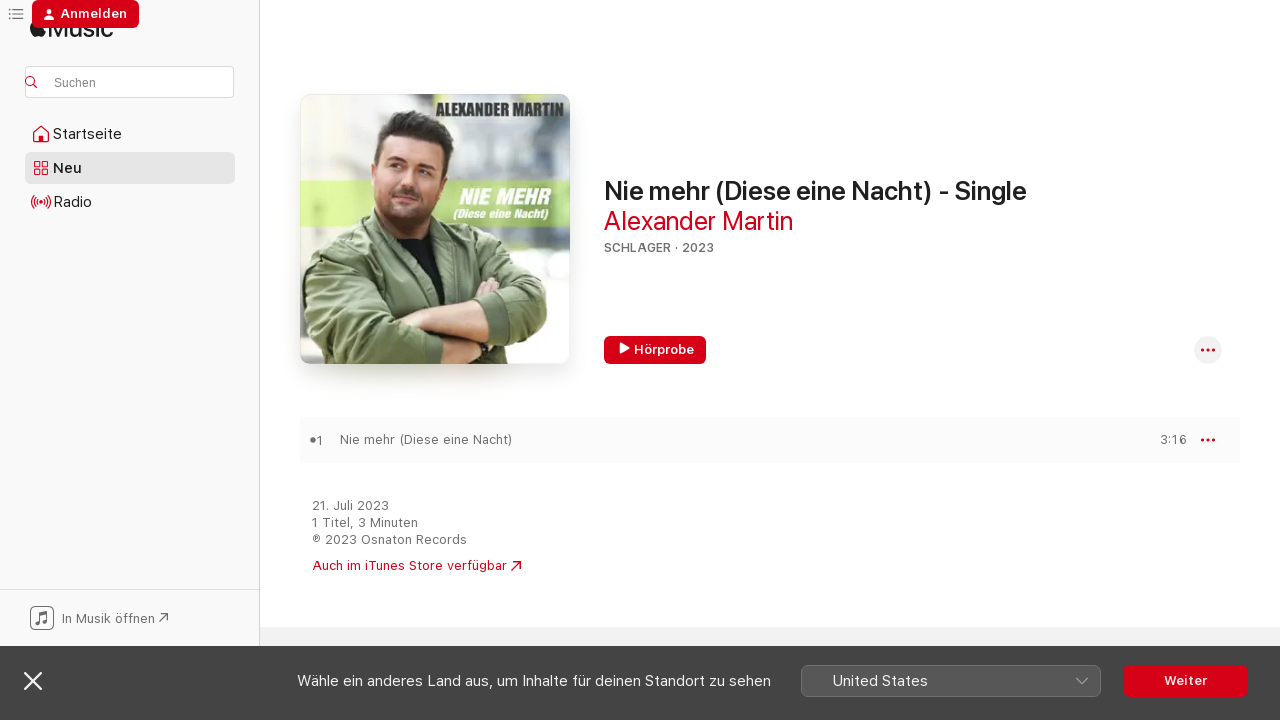

--- FILE ---
content_type: text/html
request_url: https://music.apple.com/de/album/nie-mehr-diese-eine-nacht-single/1696298936
body_size: 21123
content:
<!DOCTYPE html>
<html dir="ltr" lang="de-DE">
    <head>
        <!-- prettier-ignore -->
        <meta charset="utf-8">
        <!-- prettier-ignore -->
        <meta http-equiv="X-UA-Compatible" content="IE=edge">
        <!-- prettier-ignore -->
        <meta
            name="viewport"
            content="width=device-width,initial-scale=1,interactive-widget=resizes-content"
        >
        <!-- prettier-ignore -->
        <meta name="applicable-device" content="pc,mobile">
        <!-- prettier-ignore -->
        <meta name="referrer" content="strict-origin">
        <!-- prettier-ignore -->
        <link
            rel="apple-touch-icon"
            sizes="180x180"
            href="/assets/favicon/favicon-180.png"
        >
        <!-- prettier-ignore -->
        <link
            rel="icon"
            type="image/png"
            sizes="32x32"
            href="/assets/favicon/favicon-32.png"
        >
        <!-- prettier-ignore -->
        <link
            rel="icon"
            type="image/png"
            sizes="16x16"
            href="/assets/favicon/favicon-16.png"
        >
        <!-- prettier-ignore -->
        <link
            rel="mask-icon"
            href="/assets/favicon/favicon.svg"
            color="#fa233b"
        >
        <!-- prettier-ignore -->
        <link rel="manifest" href="/manifest.json">

        <title>‎Nie mehr (Diese eine Nacht) - Single – Album von Alexander Martin – Apple Music</title><!-- HEAD_svelte-1cypuwr_START --><link rel="preconnect" href="//www.apple.com/wss/fonts" crossorigin="anonymous"><link rel="stylesheet" href="//www.apple.com/wss/fonts?families=SF+Pro,v4%7CSF+Pro+Icons,v1&amp;display=swap" type="text/css" referrerpolicy="strict-origin-when-cross-origin"><!-- HEAD_svelte-1cypuwr_END --><!-- HEAD_svelte-eg3hvx_START -->    <meta name="description" content="Hör dir „Nie mehr (Diese eine Nacht) - Single“ von Alexander Martin auf Apple Music an. 2023. 1 Titel. Laufzeit: 3 Minuten."> <meta name="keywords" content="anhören, Nie mehr (Diese eine Nacht) - Single, Alexander Martin, Musik, Singles, Titel, Schlager, Musik streamen, Apple Music"> <link rel="canonical" href="https://music.apple.com/de/album/nie-mehr-diese-eine-nacht-single/1696298936">   <link rel="alternate" type="application/json+oembed" href="https://music.apple.com/api/oembed?url=https%3A%2F%2Fmusic.apple.com%2Fde%2Falbum%2Fnie-mehr-diese-eine-nacht-single%2F1696298936" title="„Nie mehr (Diese eine Nacht) - Single“ von Alexander Martin bei Apple Music">  <meta name="al:ios:app_store_id" content="1108187390"> <meta name="al:ios:app_name" content="Apple Music"> <meta name="apple:content_id" content="1696298936"> <meta name="apple:title" content="Nie mehr (Diese eine Nacht) - Single"> <meta name="apple:description" content="Hör dir „Nie mehr (Diese eine Nacht) - Single“ von Alexander Martin auf Apple Music an. 2023. 1 Titel. Laufzeit: 3 Minuten.">   <meta property="og:title" content="„Nie mehr (Diese eine Nacht) - Single“ von Alexander Martin bei Apple Music"> <meta property="og:description" content="Album · 2023 · 1 Titel"> <meta property="og:site_name" content="Apple Music – Webplayer"> <meta property="og:url" content="https://music.apple.com/de/album/nie-mehr-diese-eine-nacht-single/1696298936"> <meta property="og:image" content="https://is1-ssl.mzstatic.com/image/thumb/Music116/v4/1a/8c/f9/1a8cf9b1-3bf2-0c63-1454-2c4b68a3d01b/cover.jpg/1200x630bf-60.jpg"> <meta property="og:image:secure_url" content="https://is1-ssl.mzstatic.com/image/thumb/Music116/v4/1a/8c/f9/1a8cf9b1-3bf2-0c63-1454-2c4b68a3d01b/cover.jpg/1200x630bf-60.jpg"> <meta property="og:image:alt" content="„Nie mehr (Diese eine Nacht) - Single“ von Alexander Martin bei Apple Music"> <meta property="og:image:width" content="1200"> <meta property="og:image:height" content="630"> <meta property="og:image:type" content="image/jpg"> <meta property="og:type" content="music.album"> <meta property="og:locale" content="de_DE">  <meta property="music:song_count" content="1"> <meta property="music:song" content="https://music.apple.com/de/song/nie-mehr-diese-eine-nacht/1696298949"> <meta property="music:song:preview_url:secure_url" content="https://music.apple.com/de/song/nie-mehr-diese-eine-nacht/1696298949"> <meta property="music:song:disc" content="1"> <meta property="music:song:duration" content="PT3M16S"> <meta property="music:song:track" content="1">   <meta property="music:musician" content="https://music.apple.com/de/artist/alexander-martin/215817480"> <meta property="music:release_date" content="2023-07-21T00:00:00.000Z">   <meta name="twitter:title" content="„Nie mehr (Diese eine Nacht) - Single“ von Alexander Martin bei Apple Music"> <meta name="twitter:description" content="Album · 2023 · 1 Titel"> <meta name="twitter:site" content="@AppleMusic"> <meta name="twitter:image" content="https://is1-ssl.mzstatic.com/image/thumb/Music116/v4/1a/8c/f9/1a8cf9b1-3bf2-0c63-1454-2c4b68a3d01b/cover.jpg/600x600bf-60.jpg"> <meta name="twitter:image:alt" content="„Nie mehr (Diese eine Nacht) - Single“ von Alexander Martin bei Apple Music"> <meta name="twitter:card" content="summary">       <!-- HTML_TAG_START -->
                <script id=schema:music-album type="application/ld+json">
                    {"@context":"http://schema.org","@type":"MusicAlbum","name":"Nie mehr (Diese eine Nacht) - Single","description":"Hör dir „Nie mehr (Diese eine Nacht) - Single“ von Alexander Martin auf Apple Music an. 2023. 1 Titel. Laufzeit: 3 Minuten.","citation":[{"@type":"MusicAlbum","image":"https://is1-ssl.mzstatic.com/image/thumb/Music116/v4/76/c0/52/76c052c2-88b8-ed45-e89b-1a86320ff3d7/9008798448524_cover.jpg/1200x630bb.jpg","url":"https://music.apple.com/de/album/das-kannst-du-auch-single/1608229283","name":"Das kannst du auch - Single"},{"@type":"MusicAlbum","image":"https://is1-ssl.mzstatic.com/image/thumb/Music211/v4/b5/1c/a5/b51ca55c-8e9b-c5ed-f30f-ba975b5883e8/24SYMIM11088.rgb.jpg/1200x630bb.jpg","url":"https://music.apple.com/de/album/tausendmal-besser-single/1739584889","name":"Tausendmal besser - Single"},{"@type":"MusicAlbum","image":"https://is1-ssl.mzstatic.com/image/thumb/Music116/v4/a1/cd/a8/a1cda854-305f-4aec-e0e9-b752ae18dc9a/23SYMIM05406.rgb.jpg/1200x630bb.jpg","url":"https://music.apple.com/de/album/lieber-nicht-single/1693359469","name":"Lieber nicht - Single"},{"@type":"MusicAlbum","image":"https://is1-ssl.mzstatic.com/image/thumb/Music211/v4/f1/f5/bf/f1f5bf1a-c7bf-21a5-9b2e-dcf897bfc5b9/cover.jpg/1200x630bb.jpg","url":"https://music.apple.com/de/album/sie-wollte-immer-paris-single/1739678303","name":"Sie wollte immer Paris - Single"},{"@type":"MusicAlbum","image":"https://is1-ssl.mzstatic.com/image/thumb/Music221/v4/48/bb/8a/48bb8a1a-b65d-d0a8-bcf5-f58b2228cc6e/4013809532814_3000.jpg/1200x630bb.jpg","url":"https://music.apple.com/de/album/ole-ole-denn-so-geht-feiern-radio-version-single/1740720925","name":"Ole Ole - Denn so geht feiern (Radio Version) - Single"},{"@type":"MusicAlbum","image":"https://is1-ssl.mzstatic.com/image/thumb/Music126/v4/2a/52/f2/2a52f238-7f93-d080-7220-045b1c596350/cover.jpg/1200x630bb.jpg","url":"https://music.apple.com/de/album/nonstop-ins-gl%C3%BCck-single/1692168266","name":"Nonstop ins Glück - Single"},{"@type":"MusicAlbum","image":"https://is1-ssl.mzstatic.com/image/thumb/Music211/v4/04/88/be/0488bea4-14ce-19d3-59a9-de2ac646b7ac/cover.jpg/1200x630bb.jpg","url":"https://music.apple.com/de/album/unsichtbar-single/1749966229","name":"Unsichtbar - Single"},{"@type":"MusicAlbum","image":"https://is1-ssl.mzstatic.com/image/thumb/Music221/v4/d8/e4/33/d8e4338d-288f-acc5-ceda-14406402b72d/4260083984635_3000.jpg/1200x630bb.jpg","url":"https://music.apple.com/de/album/ich-will-mehr-single/1756731824","name":"Ich will mehr - Single"},{"@type":"MusicAlbum","image":"https://is1-ssl.mzstatic.com/image/thumb/Music126/v4/29/c6/e1/29c6e18b-f18e-cd63-eef1-c80f180d3267/cover.jpg/1200x630bb.jpg","url":"https://music.apple.com/de/album/heute-lassen-wirs-gut-sein-single/1683154993","name":"Heute lassen wir's gut sein - Single"},{"@type":"MusicAlbum","image":"https://is1-ssl.mzstatic.com/image/thumb/Music211/v4/d5/31/97/d53197b0-c2e2-92e0-9248-6d02104ec442/4013809533217_3000.jpg/1200x630bb.jpg","url":"https://music.apple.com/de/album/verlieb-dich-nicht-single/1743229628","name":"Verlieb dich nicht - Single"}],"tracks":[{"@type":"MusicRecording","name":"Nie mehr (Diese eine Nacht)","duration":"PT3M16S","url":"https://music.apple.com/de/song/nie-mehr-diese-eine-nacht/1696298949","offers":{"@type":"Offer","category":"free","price":0},"audio":{"@type":"AudioObject","potentialAction":{"@type":"ListenAction","expectsAcceptanceOf":{"@type":"Offer","category":"free"},"target":{"@type":"EntryPoint","actionPlatform":"https://music.apple.com/de/song/nie-mehr-diese-eine-nacht/1696298949"}},"name":"Nie mehr (Diese eine Nacht)","contentUrl":"https://audio-ssl.itunes.apple.com/itunes-assets/AudioPreview116/v4/40/f8/f1/40f8f1c4-55ba-6c2e-f7e4-64754000dc79/mzaf_14464499440711007051.plus.aac.ep.m4a","duration":"PT3M16S","uploadDate":"2023-07-21","thumbnailUrl":"https://is1-ssl.mzstatic.com/image/thumb/Music116/v4/1a/8c/f9/1a8cf9b1-3bf2-0c63-1454-2c4b68a3d01b/cover.jpg/1200x630bb.jpg"}}],"workExample":[{"@type":"MusicAlbum","image":"https://is1-ssl.mzstatic.com/image/thumb/Music113/v4/c4/e3/db/c4e3dbff-1765-38bd-d881-c75b5ff4c83c/cover.jpg/1200x630bb.jpg","url":"https://music.apple.com/de/album/wir-fangen-von-vorne-an-single/1461519604","name":"Wir fangen von vorne an - Single"},{"@type":"MusicAlbum","image":"https://is1-ssl.mzstatic.com/image/thumb/Music114/v4/0c/5f/be/0c5fbe98-b0ae-df6e-8871-df25e75b046d/cover.jpg/1200x630bb.jpg","url":"https://music.apple.com/de/album/bedingungslos-single/1499319799","name":"Bedingungslos - Single"},{"@type":"MusicAlbum","image":"https://is1-ssl.mzstatic.com/image/thumb/Music221/v4/b1/82/e5/b182e525-a605-bdab-8f7b-e9956de7beef/cover.jpg/1200x630bb.jpg","url":"https://music.apple.com/de/album/bl%C3%B6des-herz-single/1781927344","name":"Blödes Herz - Single"},{"@type":"MusicAlbum","image":"https://is1-ssl.mzstatic.com/image/thumb/Music116/v4/a8/9a/e0/a89ae071-4af7-f725-604b-5deed50a868d/cover.jpg/1200x630bb.jpg","url":"https://music.apple.com/de/album/wir-ziehn-das-durch/1599316188","name":"Wir zieh'n das durch"},{"@type":"MusicAlbum","image":"https://is1-ssl.mzstatic.com/image/thumb/Music221/v4/13/8e/7f/138e7fe6-1fc7-5ba0-594f-a63d67c5ebde/cover.jpg/1200x630bb.jpg","url":"https://music.apple.com/de/album/einfach-machen-single/1862618324","name":"Einfach machen - Single"},{"@type":"MusicAlbum","image":"https://is1-ssl.mzstatic.com/image/thumb/Music128/v4/91/81/a0/9181a04a-8b68-c812-8fa0-3d4f046b3da3/cover.jpg/1200x630bb.jpg","url":"https://music.apple.com/de/album/kopf-gegen-herz/1426308162","name":"Kopf gegen Herz"},{"@type":"MusicAlbum","image":"https://is1-ssl.mzstatic.com/image/thumb/Music115/v4/5f/e3/fe/5fe3fef2-00f0-2be5-1a67-e16618149baf/cover.jpg/1200x630bb.jpg","url":"https://music.apple.com/de/album/ich-komm-mal-vorbei-single/1575880025","name":"Ich komm mal vorbei - Single"},{"@type":"MusicAlbum","image":"https://is1-ssl.mzstatic.com/image/thumb/Music112/v4/fb/99/44/fb994493-f246-3a94-ae8c-cb63c6d0ee2d/cover.jpg/1200x630bb.jpg","url":"https://music.apple.com/de/album/kurz-vor-wahnsinn-single/1095314587","name":"Kurz vor Wahnsinn - Single"},{"@type":"MusicAlbum","image":"https://is1-ssl.mzstatic.com/image/thumb/Music124/v4/b6/68/0c/b6680cb6-cb14-abaf-5be9-21e6c6f5d672/cover.jpg/1200x630bb.jpg","url":"https://music.apple.com/de/album/alles-halb-so-wild-single/1525792836","name":"Alles halb so wild - Single"},{"@type":"MusicAlbum","image":"https://is1-ssl.mzstatic.com/image/thumb/Music221/v4/ab/43/6c/ab436c19-fbcf-7e13-a2a9-0c1b5d3f4081/cover.jpg/1200x630bb.jpg","url":"https://music.apple.com/de/album/bist-du-die-liebe-meines-lebens-single/1807766518","name":"Bist du die Liebe meines Lebens? - Single"},{"@type":"MusicAlbum","image":"https://is1-ssl.mzstatic.com/image/thumb/Music211/v4/37/e1/f4/37e1f4df-933a-1a89-84b1-1ec32c5b4773/cover.jpg/1200x630bb.jpg","url":"https://music.apple.com/de/album/kann-es-sein-single/1749346913","name":"Kann es sein - Single"},{"@type":"MusicAlbum","image":"https://is1-ssl.mzstatic.com/image/thumb/Music115/v4/3d/32/c9/3d32c910-ffb5-4870-d685-7760e364efc9/cover.jpg/1200x630bb.jpg","url":"https://music.apple.com/de/album/h%C3%B6r-doch-auf-single/1563216844","name":"Hör doch auf - Single"},{"@type":"MusicAlbum","image":"https://is1-ssl.mzstatic.com/image/thumb/Music123/v4/0a/68/cf/0a68cff5-0c46-d4c0-3c68-98e6d66cf68b/cover.jpg/1200x630bb.jpg","url":"https://music.apple.com/de/album/hier-im-himmel-ist-die-h%C3%B6lle-single/1477831107","name":"Hier im Himmel ist die Hölle - Single"},{"@type":"MusicAlbum","image":"https://is1-ssl.mzstatic.com/image/thumb/Music115/v4/fc/32/f8/fc32f81e-d0a8-5985-1ddb-a1a49b66744c/cover.jpg/1200x630bb.jpg","url":"https://music.apple.com/de/album/geht-gar-nicht-single/1381387059","name":"Geht gar nicht - Single"},{"@type":"MusicAlbum","image":"https://is1-ssl.mzstatic.com/image/thumb/Music113/v4/bd/3f/4d/bd3f4d5e-7dac-5b83-d01f-6a4849d5365c/cover.jpg/1200x630bb.jpg","url":"https://music.apple.com/de/album/geht-gar-nicht-tour-mix-single/1664895333","name":"Geht gar nicht (Tour Mix) - Single"},{"@type":"MusicRecording","name":"Nie mehr (Diese eine Nacht)","duration":"PT3M16S","url":"https://music.apple.com/de/song/nie-mehr-diese-eine-nacht/1696298949","offers":{"@type":"Offer","category":"free","price":0},"audio":{"@type":"AudioObject","potentialAction":{"@type":"ListenAction","expectsAcceptanceOf":{"@type":"Offer","category":"free"},"target":{"@type":"EntryPoint","actionPlatform":"https://music.apple.com/de/song/nie-mehr-diese-eine-nacht/1696298949"}},"name":"Nie mehr (Diese eine Nacht)","contentUrl":"https://audio-ssl.itunes.apple.com/itunes-assets/AudioPreview116/v4/40/f8/f1/40f8f1c4-55ba-6c2e-f7e4-64754000dc79/mzaf_14464499440711007051.plus.aac.ep.m4a","duration":"PT3M16S","uploadDate":"2023-07-21","thumbnailUrl":"https://is1-ssl.mzstatic.com/image/thumb/Music116/v4/1a/8c/f9/1a8cf9b1-3bf2-0c63-1454-2c4b68a3d01b/cover.jpg/1200x630bb.jpg"}}],"url":"https://music.apple.com/de/album/nie-mehr-diese-eine-nacht-single/1696298936","image":"https://is1-ssl.mzstatic.com/image/thumb/Music116/v4/1a/8c/f9/1a8cf9b1-3bf2-0c63-1454-2c4b68a3d01b/cover.jpg/1200x630bb.jpg","potentialAction":{"@type":"ListenAction","expectsAcceptanceOf":{"@type":"Offer","category":"free"},"target":{"@type":"EntryPoint","actionPlatform":"https://music.apple.com/de/album/nie-mehr-diese-eine-nacht-single/1696298936"}},"genre":["Schlager","Musik"],"datePublished":"2023-07-21","byArtist":[{"@type":"MusicGroup","url":"https://music.apple.com/de/artist/alexander-martin/215817480","name":"Alexander Martin"}]}
                </script>
                <!-- HTML_TAG_END -->    <!-- HEAD_svelte-eg3hvx_END -->
      <script type="module" crossorigin src="/assets/index~8a6f659a1b.js"></script>
      <link rel="stylesheet" href="/assets/index~99bed3cf08.css">
      <script type="module">import.meta.url;import("_").catch(()=>1);async function* g(){};window.__vite_is_modern_browser=true;</script>
      <script type="module">!function(){if(window.__vite_is_modern_browser)return;console.warn("vite: loading legacy chunks, syntax error above and the same error below should be ignored");var e=document.getElementById("vite-legacy-polyfill"),n=document.createElement("script");n.src=e.src,n.onload=function(){System.import(document.getElementById('vite-legacy-entry').getAttribute('data-src'))},document.body.appendChild(n)}();</script>
    </head>
    <body>
        <script src="/assets/focus-visible/focus-visible.min.js"></script>
        
        <script
            async
            src="/includes/js-cdn/musickit/v3/amp/musickit.js"
        ></script>
        <script
            type="module"
            async
            src="/includes/js-cdn/musickit/v3/components/musickit-components/musickit-components.esm.js"
        ></script>
        <script
            nomodule
            async
            src="/includes/js-cdn/musickit/v3/components/musickit-components/musickit-components.js"
        ></script>
        <svg style="display: none" xmlns="http://www.w3.org/2000/svg">
            <symbol id="play-circle-fill" viewBox="0 0 60 60">
                <path
                    class="icon-circle-fill__circle"
                    fill="var(--iconCircleFillBG, transparent)"
                    d="M30 60c16.411 0 30-13.617 30-30C60 13.588 46.382 0 29.971 0 13.588 0 .001 13.588.001 30c0 16.383 13.617 30 30 30Z"
                />
                <path
                    fill="var(--iconFillArrow, var(--keyColor, black))"
                    d="M24.411 41.853c-1.41.853-3.028.177-3.028-1.294V19.47c0-1.44 1.735-2.058 3.028-1.294l17.265 10.235a1.89 1.89 0 0 1 0 3.265L24.411 41.853Z"
                />
            </symbol>
        </svg>
        <div class="body-container">
              <div class="app-container svelte-t3vj1e" data-testid="app-container">   <div class="header svelte-rjjbqs" data-testid="header"><nav data-testid="navigation" class="navigation svelte-13li0vp"><div class="navigation__header svelte-13li0vp"><div data-testid="logo" class="logo svelte-1o7dz8w"> <a aria-label="Apple Music" role="img" href="https://music.apple.com/de/home" class="svelte-1o7dz8w"><svg height="20" viewBox="0 0 83 20" width="83" xmlns="http://www.w3.org/2000/svg" class="logo" aria-hidden="true"><path d="M34.752 19.746V6.243h-.088l-5.433 13.503h-2.074L21.711 6.243h-.087v13.503h-2.548V1.399h3.235l5.833 14.621h.1l5.82-14.62h3.248v18.347h-2.56zm16.649 0h-2.586v-2.263h-.062c-.725 1.602-2.061 2.504-4.072 2.504-2.86 0-4.61-1.894-4.61-4.958V6.37h2.698v8.125c0 2.034.95 3.127 2.81 3.127 1.95 0 3.124-1.373 3.124-3.458V6.37H51.4v13.376zm7.394-13.618c3.06 0 5.046 1.73 5.134 4.196h-2.536c-.15-1.296-1.087-2.11-2.598-2.11-1.462 0-2.436.724-2.436 1.793 0 .839.6 1.41 2.023 1.741l2.136.496c2.686.636 3.71 1.704 3.71 3.636 0 2.442-2.236 4.12-5.333 4.12-3.285 0-5.26-1.64-5.509-4.183h2.673c.25 1.398 1.187 2.085 2.836 2.085 1.623 0 2.623-.687 2.623-1.78 0-.865-.487-1.373-1.924-1.704l-2.136-.508c-2.498-.585-3.735-1.806-3.735-3.75 0-2.391 2.049-4.032 5.072-4.032zM66.1 2.836c0-.878.7-1.577 1.561-1.577.862 0 1.55.7 1.55 1.577 0 .864-.688 1.576-1.55 1.576a1.573 1.573 0 0 1-1.56-1.576zm.212 3.534h2.698v13.376h-2.698zm14.089 4.603c-.275-1.424-1.324-2.556-3.085-2.556-2.086 0-3.46 1.767-3.46 4.64 0 2.938 1.386 4.642 3.485 4.642 1.66 0 2.748-.928 3.06-2.48H83C82.713 18.067 80.477 20 77.317 20c-3.76 0-6.208-2.62-6.208-6.942 0-4.247 2.448-6.93 6.183-6.93 3.385 0 5.446 2.213 5.683 4.845h-2.573zM10.824 3.189c-.698.834-1.805 1.496-2.913 1.398-.145-1.128.41-2.33 1.036-3.065C9.644.662 10.848.05 11.835 0c.121 1.178-.336 2.33-1.01 3.19zm.999 1.619c.624.049 2.425.244 3.578 1.98-.096.074-2.137 1.272-2.113 3.79.024 3.01 2.593 4.012 2.617 4.037-.024.074-.407 1.419-1.344 2.812-.817 1.224-1.657 2.422-3.002 2.447-1.297.024-1.73-.783-3.218-.783-1.489 0-1.97.758-3.194.807-1.297.048-2.28-1.297-3.097-2.52C.368 14.908-.904 10.408.825 7.375c.84-1.516 2.377-2.47 4.034-2.495 1.273-.023 2.45.857 3.218.857.769 0 2.137-1.027 3.746-.93z"></path></svg></a>   </div> <div class="search-input-wrapper svelte-nrtdem" data-testid="search-input"><div data-testid="amp-search-input" aria-controls="search-suggestions" aria-expanded="false" aria-haspopup="listbox" aria-owns="search-suggestions" class="search-input-container svelte-rg26q6" tabindex="-1" role=""><div class="flex-container svelte-rg26q6"><form id="search-input-form" class="svelte-rg26q6"><svg height="16" width="16" viewBox="0 0 16 16" class="search-svg" aria-hidden="true"><path d="M11.87 10.835c.018.015.035.03.051.047l3.864 3.863a.735.735 0 1 1-1.04 1.04l-3.863-3.864a.744.744 0 0 1-.047-.051 6.667 6.667 0 1 1 1.035-1.035zM6.667 12a5.333 5.333 0 1 0 0-10.667 5.333 5.333 0 0 0 0 10.667z"></path></svg> <input aria-autocomplete="list" aria-multiline="false" aria-controls="search-suggestions" aria-label="Search" placeholder="Suchen" spellcheck="false" autocomplete="off" autocorrect="off" autocapitalize="off" type="text" inputmode="search" class="search-input__text-field svelte-rg26q6" data-testid="search-input__text-field"></form> </div> <div data-testid="search-scope-bar"></div>   </div> </div></div> <div data-testid="navigation-content" class="navigation__content svelte-13li0vp" id="navigation" aria-hidden="false"><div class="navigation__scrollable-container svelte-13li0vp"><div data-testid="navigation-items-primary" class="navigation-items navigation-items--primary svelte-ng61m8"> <ul class="navigation-items__list svelte-ng61m8">  <li class="navigation-item navigation-item__home svelte-1a5yt87" aria-selected="false" data-testid="navigation-item"> <a href="https://music.apple.com/de/home" class="navigation-item__link svelte-1a5yt87" role="button" data-testid="home" aria-pressed="false"><div class="navigation-item__content svelte-zhx7t9"> <span class="navigation-item__icon svelte-zhx7t9"> <svg width="24" height="24" viewBox="0 0 24 24" xmlns="http://www.w3.org/2000/svg" aria-hidden="true"><path d="M5.93 20.16a1.94 1.94 0 0 1-1.43-.502c-.334-.335-.502-.794-.502-1.393v-7.142c0-.362.062-.688.177-.953.123-.264.326-.529.6-.75l6.145-5.157c.176-.141.344-.247.52-.318.176-.07.362-.105.564-.105.194 0 .388.035.565.105.176.07.352.177.52.318l6.146 5.158c.273.23.467.476.59.75.124.264.177.59.177.96v7.134c0 .59-.159 1.058-.503 1.393-.335.335-.811.503-1.428.503H5.929Zm12.14-1.172c.221 0 .406-.07.547-.212a.688.688 0 0 0 .22-.511v-7.142c0-.177-.026-.344-.087-.459a.97.97 0 0 0-.265-.353l-6.154-5.149a.756.756 0 0 0-.177-.115.37.37 0 0 0-.15-.035.37.37 0 0 0-.158.035l-.177.115-6.145 5.15a.982.982 0 0 0-.274.352 1.13 1.13 0 0 0-.088.468v7.133c0 .203.08.379.23.511a.744.744 0 0 0 .546.212h12.133Zm-8.323-4.7c0-.176.062-.326.177-.432a.6.6 0 0 1 .423-.159h3.315c.176 0 .326.053.432.16s.159.255.159.431v4.973H9.756v-4.973Z"></path></svg> </span> <span class="navigation-item__label svelte-zhx7t9"> Startseite </span> </div></a>  </li>  <li class="navigation-item navigation-item__new svelte-1a5yt87" aria-selected="false" data-testid="navigation-item"> <a href="https://music.apple.com/de/new" class="navigation-item__link svelte-1a5yt87" role="button" data-testid="new" aria-pressed="false"><div class="navigation-item__content svelte-zhx7t9"> <span class="navigation-item__icon svelte-zhx7t9"> <svg height="24" viewBox="0 0 24 24" width="24" aria-hidden="true"><path d="M9.92 11.354c.966 0 1.453-.487 1.453-1.49v-3.4c0-1.004-.487-1.483-1.453-1.483H6.452C5.487 4.981 5 5.46 5 6.464v3.4c0 1.003.487 1.49 1.452 1.49zm7.628 0c.965 0 1.452-.487 1.452-1.49v-3.4c0-1.004-.487-1.483-1.452-1.483h-3.46c-.974 0-1.46.479-1.46 1.483v3.4c0 1.003.486 1.49 1.46 1.49zm-7.65-1.073h-3.43c-.266 0-.396-.137-.396-.418v-3.4c0-.273.13-.41.396-.41h3.43c.265 0 .402.137.402.41v3.4c0 .281-.137.418-.403.418zm7.634 0h-3.43c-.273 0-.402-.137-.402-.418v-3.4c0-.273.129-.41.403-.41h3.43c.265 0 .395.137.395.41v3.4c0 .281-.13.418-.396.418zm-7.612 8.7c.966 0 1.453-.48 1.453-1.483v-3.407c0-.996-.487-1.483-1.453-1.483H6.452c-.965 0-1.452.487-1.452 1.483v3.407c0 1.004.487 1.483 1.452 1.483zm7.628 0c.965 0 1.452-.48 1.452-1.483v-3.407c0-.996-.487-1.483-1.452-1.483h-3.46c-.974 0-1.46.487-1.46 1.483v3.407c0 1.004.486 1.483 1.46 1.483zm-7.65-1.072h-3.43c-.266 0-.396-.137-.396-.41v-3.4c0-.282.13-.418.396-.418h3.43c.265 0 .402.136.402.418v3.4c0 .273-.137.41-.403.41zm7.634 0h-3.43c-.273 0-.402-.137-.402-.41v-3.4c0-.282.129-.418.403-.418h3.43c.265 0 .395.136.395.418v3.4c0 .273-.13.41-.396.41z" fill-opacity=".95"></path></svg> </span> <span class="navigation-item__label svelte-zhx7t9"> Neu </span> </div></a>  </li>  <li class="navigation-item navigation-item__radio svelte-1a5yt87" aria-selected="false" data-testid="navigation-item"> <a href="https://music.apple.com/de/radio" class="navigation-item__link svelte-1a5yt87" role="button" data-testid="radio" aria-pressed="false"><div class="navigation-item__content svelte-zhx7t9"> <span class="navigation-item__icon svelte-zhx7t9"> <svg width="24" height="24" viewBox="0 0 24 24" xmlns="http://www.w3.org/2000/svg" aria-hidden="true"><path d="M19.359 18.57C21.033 16.818 22 14.461 22 11.89s-.967-4.93-2.641-6.68c-.276-.292-.653-.26-.868-.023-.222.246-.176.591.085.868 1.466 1.535 2.272 3.593 2.272 5.835 0 2.241-.806 4.3-2.272 5.835-.261.268-.307.621-.085.86.215.245.592.276.868-.016zm-13.85.014c.222-.238.176-.59-.085-.86-1.474-1.535-2.272-3.593-2.272-5.834 0-2.242.798-4.3 2.272-5.835.261-.277.307-.622.085-.868-.215-.238-.592-.269-.868.023C2.967 6.96 2 9.318 2 11.89s.967 4.929 2.641 6.68c.276.29.653.26.868.014zm1.957-1.873c.223-.253.162-.583-.1-.867-.951-1.068-1.473-2.45-1.473-3.954 0-1.505.522-2.887 1.474-3.954.26-.284.322-.614.1-.876-.23-.26-.622-.26-.891.039-1.175 1.274-1.827 2.963-1.827 4.79 0 1.82.652 3.517 1.827 4.784.269.3.66.307.89.038zm9.958-.038c1.175-1.267 1.827-2.964 1.827-4.783 0-1.828-.652-3.517-1.827-4.791-.269-.3-.66-.3-.89-.039-.23.262-.162.592.092.876.96 1.067 1.481 2.449 1.481 3.954 0 1.504-.522 2.886-1.481 3.954-.254.284-.323.614-.092.867.23.269.621.261.89-.038zm-8.061-1.966c.23-.26.13-.568-.092-.883-.415-.522-.63-1.197-.63-1.934 0-.737.215-1.413.63-1.943.222-.307.322-.614.092-.875s-.653-.261-.906.054a4.385 4.385 0 0 0-.968 2.764 4.38 4.38 0 0 0 .968 2.756c.253.322.675.322.906.061zm6.18-.061a4.38 4.38 0 0 0 .968-2.756 4.385 4.385 0 0 0-.968-2.764c-.253-.315-.675-.315-.906-.054-.23.261-.138.568.092.875.415.53.63 1.206.63 1.943 0 .737-.215 1.412-.63 1.934-.23.315-.322.622-.092.883s.653.261.906-.061zm-3.547-.967c.96 0 1.789-.814 1.789-1.797s-.83-1.789-1.789-1.789c-.96 0-1.781.806-1.781 1.789 0 .983.821 1.797 1.781 1.797z"></path></svg> </span> <span class="navigation-item__label svelte-zhx7t9"> Radio </span> </div></a>  </li>  <li class="navigation-item navigation-item__search svelte-1a5yt87" aria-selected="false" data-testid="navigation-item"> <a href="https://music.apple.com/de/search" class="navigation-item__link svelte-1a5yt87" role="button" data-testid="search" aria-pressed="false"><div class="navigation-item__content svelte-zhx7t9"> <span class="navigation-item__icon svelte-zhx7t9"> <svg height="24" viewBox="0 0 24 24" width="24" aria-hidden="true"><path d="M17.979 18.553c.476 0 .813-.366.813-.835a.807.807 0 0 0-.235-.586l-3.45-3.457a5.61 5.61 0 0 0 1.158-3.413c0-3.098-2.535-5.633-5.633-5.633C7.542 4.63 5 7.156 5 10.262c0 3.098 2.534 5.632 5.632 5.632a5.614 5.614 0 0 0 3.274-1.055l3.472 3.472a.835.835 0 0 0 .6.242zm-7.347-3.875c-2.417 0-4.416-2-4.416-4.416 0-2.417 2-4.417 4.416-4.417 2.417 0 4.417 2 4.417 4.417s-2 4.416-4.417 4.416z" fill-opacity=".95"></path></svg> </span> <span class="navigation-item__label svelte-zhx7t9"> Suchen </span> </div></a>  </li></ul> </div>   </div> <div class="navigation__native-cta"><div slot="native-cta"><div data-testid="native-cta" class="native-cta svelte-6xh86f  native-cta--authenticated"><button class="native-cta__button svelte-6xh86f" data-testid="native-cta-button"><span class="native-cta__app-icon svelte-6xh86f"><svg width="24" height="24" xmlns="http://www.w3.org/2000/svg" xml:space="preserve" style="fill-rule:evenodd;clip-rule:evenodd;stroke-linejoin:round;stroke-miterlimit:2" viewBox="0 0 24 24" slot="app-icon" aria-hidden="true"><path d="M22.567 1.496C21.448.393 19.956.045 17.293.045H6.566c-2.508 0-4.028.376-5.12 1.465C.344 2.601 0 4.09 0 6.611v10.727c0 2.695.33 4.18 1.432 5.257 1.106 1.103 2.595 1.45 5.275 1.45h10.586c2.663 0 4.169-.347 5.274-1.45C23.656 21.504 24 20.033 24 17.338V6.752c0-2.694-.344-4.179-1.433-5.256Zm.411 4.9v11.299c0 1.898-.338 3.286-1.188 4.137-.851.864-2.256 1.191-4.141 1.191H6.35c-1.884 0-3.303-.341-4.154-1.191-.85-.851-1.174-2.239-1.174-4.137V6.54c0-2.014.324-3.445 1.16-4.295.851-.864 2.312-1.177 4.313-1.177h11.154c1.885 0 3.29.341 4.141 1.191.864.85 1.188 2.239 1.188 4.137Z" style="fill-rule:nonzero"></path><path d="M7.413 19.255c.987 0 2.48-.728 2.48-2.672v-6.385c0-.35.063-.428.378-.494l5.298-1.095c.351-.067.534.025.534.333l.035 4.286c0 .337-.182.586-.53.652l-1.014.228c-1.361.3-2.007.923-2.007 1.937 0 1.017.79 1.748 1.926 1.748.986 0 2.444-.679 2.444-2.64V5.654c0-.636-.279-.821-1.016-.66L9.646 6.298c-.448.091-.674.329-.674.699l.035 7.697c0 .336-.148.546-.446.613l-1.067.21c-1.329.266-1.986.93-1.986 1.993 0 1.017.786 1.745 1.905 1.745Z" style="fill-rule:nonzero"></path></svg></span> <span class="native-cta__label svelte-6xh86f">In Musik öffnen</span> <span class="native-cta__arrow svelte-6xh86f"><svg height="16" width="16" viewBox="0 0 16 16" class="native-cta-action" aria-hidden="true"><path d="M1.559 16 13.795 3.764v8.962H16V0H3.274v2.205h8.962L0 14.441 1.559 16z"></path></svg></span></button> </div>  </div></div></div> </nav> </div>  <div class="player-bar player-bar__floating-player svelte-1rr9v04" data-testid="player-bar" aria-label="Steuerelemente für Musik" aria-hidden="false">   </div>   <div id="scrollable-page" class="scrollable-page svelte-mt0bfj" data-main-content data-testid="main-section" aria-hidden="false"><main data-testid="main" class="svelte-bzjlhs"><div class="content-container svelte-bzjlhs" data-testid="content-container"><div class="search-input-wrapper svelte-nrtdem" data-testid="search-input"><div data-testid="amp-search-input" aria-controls="search-suggestions" aria-expanded="false" aria-haspopup="listbox" aria-owns="search-suggestions" class="search-input-container svelte-rg26q6" tabindex="-1" role=""><div class="flex-container svelte-rg26q6"><form id="search-input-form" class="svelte-rg26q6"><svg height="16" width="16" viewBox="0 0 16 16" class="search-svg" aria-hidden="true"><path d="M11.87 10.835c.018.015.035.03.051.047l3.864 3.863a.735.735 0 1 1-1.04 1.04l-3.863-3.864a.744.744 0 0 1-.047-.051 6.667 6.667 0 1 1 1.035-1.035zM6.667 12a5.333 5.333 0 1 0 0-10.667 5.333 5.333 0 0 0 0 10.667z"></path></svg> <input value="" aria-autocomplete="list" aria-multiline="false" aria-controls="search-suggestions" aria-label="Search" placeholder="Suchen" spellcheck="false" autocomplete="off" autocorrect="off" autocapitalize="off" type="text" inputmode="search" class="search-input__text-field svelte-rg26q6" data-testid="search-input__text-field"></form> </div> <div data-testid="search-scope-bar"> </div>   </div> </div>      <div class="section svelte-wa5vzl" data-testid="section-container" aria-label="Im Spotlight"> <div class="section-content svelte-wa5vzl" data-testid="section-content">  <div class="container-detail-header svelte-1uuona0 container-detail-header--no-description" data-testid="container-detail-header"><div slot="artwork"><div class="artwork__radiosity svelte-1agpw2h"> <div data-testid="artwork-component" class="artwork-component artwork-component--aspect-ratio artwork-component--orientation-square svelte-uduhys        artwork-component--has-borders" style="
            --artwork-bg-color: #f9f8f1;
            --aspect-ratio: 1;
            --placeholder-bg-color: #f9f8f1;
       ">   <picture class="svelte-uduhys"><source sizes=" (max-width:1319px) 296px,(min-width:1320px) and (max-width:1679px) 316px,316px" srcset="https://is1-ssl.mzstatic.com/image/thumb/Music116/v4/1a/8c/f9/1a8cf9b1-3bf2-0c63-1454-2c4b68a3d01b/cover.jpg/296x296bb.webp 296w,https://is1-ssl.mzstatic.com/image/thumb/Music116/v4/1a/8c/f9/1a8cf9b1-3bf2-0c63-1454-2c4b68a3d01b/cover.jpg/316x316bb.webp 316w,https://is1-ssl.mzstatic.com/image/thumb/Music116/v4/1a/8c/f9/1a8cf9b1-3bf2-0c63-1454-2c4b68a3d01b/cover.jpg/592x592bb.webp 592w,https://is1-ssl.mzstatic.com/image/thumb/Music116/v4/1a/8c/f9/1a8cf9b1-3bf2-0c63-1454-2c4b68a3d01b/cover.jpg/632x632bb.webp 632w" type="image/webp"> <source sizes=" (max-width:1319px) 296px,(min-width:1320px) and (max-width:1679px) 316px,316px" srcset="https://is1-ssl.mzstatic.com/image/thumb/Music116/v4/1a/8c/f9/1a8cf9b1-3bf2-0c63-1454-2c4b68a3d01b/cover.jpg/296x296bb-60.jpg 296w,https://is1-ssl.mzstatic.com/image/thumb/Music116/v4/1a/8c/f9/1a8cf9b1-3bf2-0c63-1454-2c4b68a3d01b/cover.jpg/316x316bb-60.jpg 316w,https://is1-ssl.mzstatic.com/image/thumb/Music116/v4/1a/8c/f9/1a8cf9b1-3bf2-0c63-1454-2c4b68a3d01b/cover.jpg/592x592bb-60.jpg 592w,https://is1-ssl.mzstatic.com/image/thumb/Music116/v4/1a/8c/f9/1a8cf9b1-3bf2-0c63-1454-2c4b68a3d01b/cover.jpg/632x632bb-60.jpg 632w" type="image/jpeg"> <img alt="" class="artwork-component__contents artwork-component__image svelte-uduhys" loading="lazy" src="/assets/artwork/1x1.gif" role="presentation" decoding="async" width="316" height="316" fetchpriority="auto" style="opacity: 1;"></picture> </div></div> <div data-testid="artwork-component" class="artwork-component artwork-component--aspect-ratio artwork-component--orientation-square svelte-uduhys        artwork-component--has-borders" style="
            --artwork-bg-color: #f9f8f1;
            --aspect-ratio: 1;
            --placeholder-bg-color: #f9f8f1;
       ">   <picture class="svelte-uduhys"><source sizes=" (max-width:1319px) 296px,(min-width:1320px) and (max-width:1679px) 316px,316px" srcset="https://is1-ssl.mzstatic.com/image/thumb/Music116/v4/1a/8c/f9/1a8cf9b1-3bf2-0c63-1454-2c4b68a3d01b/cover.jpg/296x296bb.webp 296w,https://is1-ssl.mzstatic.com/image/thumb/Music116/v4/1a/8c/f9/1a8cf9b1-3bf2-0c63-1454-2c4b68a3d01b/cover.jpg/316x316bb.webp 316w,https://is1-ssl.mzstatic.com/image/thumb/Music116/v4/1a/8c/f9/1a8cf9b1-3bf2-0c63-1454-2c4b68a3d01b/cover.jpg/592x592bb.webp 592w,https://is1-ssl.mzstatic.com/image/thumb/Music116/v4/1a/8c/f9/1a8cf9b1-3bf2-0c63-1454-2c4b68a3d01b/cover.jpg/632x632bb.webp 632w" type="image/webp"> <source sizes=" (max-width:1319px) 296px,(min-width:1320px) and (max-width:1679px) 316px,316px" srcset="https://is1-ssl.mzstatic.com/image/thumb/Music116/v4/1a/8c/f9/1a8cf9b1-3bf2-0c63-1454-2c4b68a3d01b/cover.jpg/296x296bb-60.jpg 296w,https://is1-ssl.mzstatic.com/image/thumb/Music116/v4/1a/8c/f9/1a8cf9b1-3bf2-0c63-1454-2c4b68a3d01b/cover.jpg/316x316bb-60.jpg 316w,https://is1-ssl.mzstatic.com/image/thumb/Music116/v4/1a/8c/f9/1a8cf9b1-3bf2-0c63-1454-2c4b68a3d01b/cover.jpg/592x592bb-60.jpg 592w,https://is1-ssl.mzstatic.com/image/thumb/Music116/v4/1a/8c/f9/1a8cf9b1-3bf2-0c63-1454-2c4b68a3d01b/cover.jpg/632x632bb-60.jpg 632w" type="image/jpeg"> <img alt="Nie mehr (Diese eine Nacht) - Single" class="artwork-component__contents artwork-component__image svelte-uduhys" loading="lazy" src="/assets/artwork/1x1.gif" role="presentation" decoding="async" width="316" height="316" fetchpriority="auto" style="opacity: 1;"></picture> </div></div> <div class="headings svelte-1uuona0"> <h1 class="headings__title svelte-1uuona0" data-testid="non-editable-product-title"><span dir="auto">Nie mehr (Diese eine Nacht) - Single</span> <span class="headings__badges svelte-1uuona0">   </span></h1> <div class="headings__subtitles svelte-1uuona0" data-testid="product-subtitles"> <a data-testid="click-action" class="click-action svelte-c0t0j2" href="https://music.apple.com/de/artist/alexander-martin/215817480">Alexander Martin</a> </div> <div class="headings__tertiary-titles"> </div> <div class="headings__metadata-bottom svelte-1uuona0">SCHLAGER · 2023 </div></div>  <div class="primary-actions svelte-1uuona0"><div class="primary-actions__button primary-actions__button--play svelte-1uuona0"><div data-testid="button-action" class="button svelte-rka6wn primary"><button data-testid="click-action" class="click-action svelte-c0t0j2" aria-label="" ><span class="icon svelte-rka6wn" data-testid="play-icon"><svg height="16" viewBox="0 0 16 16" width="16"><path d="m4.4 15.14 10.386-6.096c.842-.459.794-1.64 0-2.097L4.401.85c-.87-.53-2-.12-2 .82v12.625c0 .966 1.06 1.4 2 .844z"></path></svg></span>  Hörprobe</button> </div> </div> <div class="primary-actions__button primary-actions__button--shuffle svelte-1uuona0"> </div></div> <div class="secondary-actions svelte-1uuona0"><div class="secondary-actions svelte-1agpw2h" slot="secondary-actions">  <div class="cloud-buttons svelte-u0auos" data-testid="cloud-buttons">  <amp-contextual-menu-button config="[object Object]" class="svelte-1sn4kz"> <span aria-label="MEHR" class="more-button svelte-1sn4kz more-button--platter" data-testid="more-button" slot="trigger-content"><svg width="28" height="28" viewBox="0 0 28 28" class="glyph" xmlns="http://www.w3.org/2000/svg"><circle fill="var(--iconCircleFill, transparent)" cx="14" cy="14" r="14"></circle><path fill="var(--iconEllipsisFill, white)" d="M10.105 14c0-.87-.687-1.55-1.564-1.55-.862 0-1.557.695-1.557 1.55 0 .848.695 1.55 1.557 1.55.855 0 1.564-.702 1.564-1.55zm5.437 0c0-.87-.68-1.55-1.542-1.55A1.55 1.55 0 0012.45 14c0 .848.695 1.55 1.55 1.55.848 0 1.542-.702 1.542-1.55zm5.474 0c0-.87-.687-1.55-1.557-1.55-.87 0-1.564.695-1.564 1.55 0 .848.694 1.55 1.564 1.55.848 0 1.557-.702 1.557-1.55z"></path></svg></span> </amp-contextual-menu-button></div></div></div></div> </div>   </div><div class="section svelte-wa5vzl" data-testid="section-container"> <div class="section-content svelte-wa5vzl" data-testid="section-content">  <div class="placeholder-table svelte-wa5vzl"> <div><div class="placeholder-row svelte-wa5vzl placeholder-row--even placeholder-row--album"></div></div></div> </div>   </div><div class="section svelte-wa5vzl" data-testid="section-container"> <div class="section-content svelte-wa5vzl" data-testid="section-content"> <div class="tracklist-footer svelte-1tm9k9g tracklist-footer--album" data-testid="tracklist-footer"><div class="footer-body svelte-1tm9k9g"><p class="description svelte-1tm9k9g" data-testid="tracklist-footer-description">21. Juli 2023
1 Titel, 3 Minuten
℗ 2023 Osnaton Records</p>  <div class="tracklist-footer__native-cta-wrapper svelte-1tm9k9g"><div class="button svelte-yk984v       button--text-button" data-testid="button-base-wrapper"><button data-testid="button-base" aria-label="Auch im iTunes Store verfügbar" type="button"  class="svelte-yk984v link"> Auch im iTunes Store verfügbar <svg height="16" width="16" viewBox="0 0 16 16" class="web-to-native__action" aria-hidden="true" data-testid="cta-button-arrow-icon"><path d="M1.559 16 13.795 3.764v8.962H16V0H3.274v2.205h8.962L0 14.441 1.559 16z"></path></svg> </button> </div></div></div> <div class="tracklist-footer__friends svelte-1tm9k9g"> </div></div></div>   </div><div class="section svelte-wa5vzl      section--alternate" data-testid="section-container"> <div class="section-content svelte-wa5vzl" data-testid="section-content"> <div class="spacer-wrapper svelte-14fis98"></div></div>   </div><div class="section svelte-wa5vzl      section--alternate" data-testid="section-container" aria-label="Mehr von Alexander Martin"> <div class="section-content svelte-wa5vzl" data-testid="section-content"><div class="header svelte-rnrb59">  <div class="header-title-wrapper svelte-rnrb59">   <h2 class="title svelte-rnrb59 title-link" data-testid="header-title"><button type="button" class="title__button svelte-rnrb59" role="link" tabindex="0"><span class="dir-wrapper" dir="auto">Mehr von Alexander Martin</span> <svg class="chevron" xmlns="http://www.w3.org/2000/svg" viewBox="0 0 64 64" aria-hidden="true"><path d="M19.817 61.863c1.48 0 2.672-.515 3.702-1.546l24.243-23.63c1.352-1.385 1.996-2.737 2.028-4.443 0-1.674-.644-3.09-2.028-4.443L23.519 4.138c-1.03-.998-2.253-1.513-3.702-1.513-2.994 0-5.409 2.382-5.409 5.344 0 1.481.612 2.833 1.739 3.96l20.99 20.347-20.99 20.283c-1.127 1.126-1.739 2.478-1.739 3.96 0 2.93 2.415 5.344 5.409 5.344Z"></path></svg></button></h2> </div>   </div>   <div class="svelte-1dd7dqt shelf"><section data-testid="shelf-component" class="shelf-grid shelf-grid--onhover svelte-12rmzef" style="
            --grid-max-content-xsmall: 144px; --grid-column-gap-xsmall: 10px; --grid-row-gap-xsmall: 24px; --grid-small: 4; --grid-column-gap-small: 20px; --grid-row-gap-small: 24px; --grid-medium: 5; --grid-column-gap-medium: 20px; --grid-row-gap-medium: 24px; --grid-large: 6; --grid-column-gap-large: 20px; --grid-row-gap-large: 24px; --grid-xlarge: 6; --grid-column-gap-xlarge: 20px; --grid-row-gap-xlarge: 24px;
            --grid-type: G;
            --grid-rows: 1;
            --standard-lockup-shadow-offset: 15px;
            
        "> <div class="shelf-grid__body svelte-12rmzef" data-testid="shelf-body">   <button disabled aria-label="Vorherige Seite" type="button" class="shelf-grid-nav__arrow shelf-grid-nav__arrow--left svelte-1xmivhv" data-testid="shelf-button-left" style="--offset: 
                        calc(25px * -1);
                    ;"><svg viewBox="0 0 9 31" xmlns="http://www.w3.org/2000/svg"><path d="M5.275 29.46a1.61 1.61 0 0 0 1.456 1.077c1.018 0 1.772-.737 1.772-1.737 0-.526-.277-1.186-.449-1.62l-4.68-11.912L8.05 3.363c.172-.442.45-1.116.45-1.625A1.702 1.702 0 0 0 6.728.002a1.603 1.603 0 0 0-1.456 1.09L.675 12.774c-.301.775-.677 1.744-.677 2.495 0 .754.376 1.705.677 2.498L5.272 29.46Z"></path></svg></button> <ul slot="shelf-content" class="shelf-grid__list shelf-grid__list--grid-type-G shelf-grid__list--grid-rows-1 svelte-12rmzef" role="list" tabindex="-1" data-testid="shelf-item-list">   <li class="shelf-grid__list-item svelte-12rmzef" data-index="0" aria-hidden="true"><div class="svelte-12rmzef"><div class="square-lockup-wrapper" data-testid="square-lockup-wrapper">  <div class="product-lockup svelte-1tr6noh" aria-label="Wir fangen von vorne an - Single, 2019" data-testid="product-lockup"><div class="product-lockup__artwork svelte-1tr6noh has-controls" aria-hidden="false"> <div data-testid="artwork-component" class="artwork-component artwork-component--aspect-ratio artwork-component--orientation-square svelte-uduhys    artwork-component--fullwidth    artwork-component--has-borders" style="
            --artwork-bg-color: #301c0a;
            --aspect-ratio: 1;
            --placeholder-bg-color: #301c0a;
       ">   <picture class="svelte-uduhys"><source sizes=" (max-width:1319px) 296px,(min-width:1320px) and (max-width:1679px) 316px,316px" srcset="https://is1-ssl.mzstatic.com/image/thumb/Music113/v4/c4/e3/db/c4e3dbff-1765-38bd-d881-c75b5ff4c83c/cover.jpg/296x296bf.webp 296w,https://is1-ssl.mzstatic.com/image/thumb/Music113/v4/c4/e3/db/c4e3dbff-1765-38bd-d881-c75b5ff4c83c/cover.jpg/316x316bf.webp 316w,https://is1-ssl.mzstatic.com/image/thumb/Music113/v4/c4/e3/db/c4e3dbff-1765-38bd-d881-c75b5ff4c83c/cover.jpg/592x592bf.webp 592w,https://is1-ssl.mzstatic.com/image/thumb/Music113/v4/c4/e3/db/c4e3dbff-1765-38bd-d881-c75b5ff4c83c/cover.jpg/632x632bf.webp 632w" type="image/webp"> <source sizes=" (max-width:1319px) 296px,(min-width:1320px) and (max-width:1679px) 316px,316px" srcset="https://is1-ssl.mzstatic.com/image/thumb/Music113/v4/c4/e3/db/c4e3dbff-1765-38bd-d881-c75b5ff4c83c/cover.jpg/296x296bf-60.jpg 296w,https://is1-ssl.mzstatic.com/image/thumb/Music113/v4/c4/e3/db/c4e3dbff-1765-38bd-d881-c75b5ff4c83c/cover.jpg/316x316bf-60.jpg 316w,https://is1-ssl.mzstatic.com/image/thumb/Music113/v4/c4/e3/db/c4e3dbff-1765-38bd-d881-c75b5ff4c83c/cover.jpg/592x592bf-60.jpg 592w,https://is1-ssl.mzstatic.com/image/thumb/Music113/v4/c4/e3/db/c4e3dbff-1765-38bd-d881-c75b5ff4c83c/cover.jpg/632x632bf-60.jpg 632w" type="image/jpeg"> <img alt="Wir fangen von vorne an - Single" class="artwork-component__contents artwork-component__image svelte-uduhys" loading="lazy" src="/assets/artwork/1x1.gif" role="presentation" decoding="async" width="316" height="316" fetchpriority="auto" style="opacity: 1;"></picture> </div> <div class="square-lockup__social svelte-152pqr7" slot="artwork-metadata-overlay"></div> <div data-testid="lockup-control" class="product-lockup__controls svelte-1tr6noh"><a class="product-lockup__link svelte-1tr6noh" data-testid="product-lockup-link" aria-label="Wir fangen von vorne an - Single, 2019" href="https://music.apple.com/de/album/wir-fangen-von-vorne-an-single/1461519604">Wir fangen von vorne an - Single</a> <div data-testid="play-button" class="product-lockup__play-button svelte-1tr6noh"><button aria-label="Wir fangen von vorne an - Single wiedergeben" class="play-button svelte-19j07e7 play-button--platter" data-testid="play-button"><svg aria-hidden="true" class="icon play-svg" data-testid="play-icon" iconState="play"><use href="#play-circle-fill"></use></svg> </button> </div> <div data-testid="context-button" class="product-lockup__context-button svelte-1tr6noh"><div slot="context-button"><amp-contextual-menu-button config="[object Object]" class="svelte-1sn4kz"> <span aria-label="MEHR" class="more-button svelte-1sn4kz more-button--platter  more-button--material" data-testid="more-button" slot="trigger-content"><svg width="28" height="28" viewBox="0 0 28 28" class="glyph" xmlns="http://www.w3.org/2000/svg"><circle fill="var(--iconCircleFill, transparent)" cx="14" cy="14" r="14"></circle><path fill="var(--iconEllipsisFill, white)" d="M10.105 14c0-.87-.687-1.55-1.564-1.55-.862 0-1.557.695-1.557 1.55 0 .848.695 1.55 1.557 1.55.855 0 1.564-.702 1.564-1.55zm5.437 0c0-.87-.68-1.55-1.542-1.55A1.55 1.55 0 0012.45 14c0 .848.695 1.55 1.55 1.55.848 0 1.542-.702 1.542-1.55zm5.474 0c0-.87-.687-1.55-1.557-1.55-.87 0-1.564.695-1.564 1.55 0 .848.694 1.55 1.564 1.55.848 0 1.557-.702 1.557-1.55z"></path></svg></span> </amp-contextual-menu-button></div></div></div></div> <div class="product-lockup__content svelte-1tr6noh"> <div class="product-lockup__content-details svelte-1tr6noh product-lockup__content-details--no-subtitle-link" dir="auto"><div class="product-lockup__title-link svelte-1tr6noh product-lockup__title-link--multiline"> <div class="multiline-clamp svelte-1a7gcr6 multiline-clamp--overflow   multiline-clamp--with-badge" style="--mc-lineClamp: var(--defaultClampOverride, 2);" role="text"> <span class="multiline-clamp__text svelte-1a7gcr6"><a href="https://music.apple.com/de/album/wir-fangen-von-vorne-an-single/1461519604" data-testid="product-lockup-title" class="product-lockup__title svelte-1tr6noh">Wir fangen von vorne an - Single</a></span><span class="multiline-clamp__badge svelte-1a7gcr6">  </span> </div> </div>  <p data-testid="product-lockup-subtitles" class="product-lockup__subtitle-links svelte-1tr6noh  product-lockup__subtitle-links--singlet"> <div class="multiline-clamp svelte-1a7gcr6 multiline-clamp--overflow" style="--mc-lineClamp: var(--defaultClampOverride, 1);" role="text"> <span class="multiline-clamp__text svelte-1a7gcr6"> <span data-testid="product-lockup-subtitle" class="product-lockup__subtitle svelte-1tr6noh">2019</span></span> </div></p></div></div> </div> </div> </div></li>   <li class="shelf-grid__list-item svelte-12rmzef" data-index="1" aria-hidden="true"><div class="svelte-12rmzef"><div class="square-lockup-wrapper" data-testid="square-lockup-wrapper">  <div class="product-lockup svelte-1tr6noh" aria-label="Bedingungslos - Single, 2020" data-testid="product-lockup"><div class="product-lockup__artwork svelte-1tr6noh has-controls" aria-hidden="false"> <div data-testid="artwork-component" class="artwork-component artwork-component--aspect-ratio artwork-component--orientation-square svelte-uduhys    artwork-component--fullwidth    artwork-component--has-borders" style="
            --artwork-bg-color: #d4d3d8;
            --aspect-ratio: 1;
            --placeholder-bg-color: #d4d3d8;
       ">   <picture class="svelte-uduhys"><source sizes=" (max-width:1319px) 296px,(min-width:1320px) and (max-width:1679px) 316px,316px" srcset="https://is1-ssl.mzstatic.com/image/thumb/Music114/v4/0c/5f/be/0c5fbe98-b0ae-df6e-8871-df25e75b046d/cover.jpg/296x296bf.webp 296w,https://is1-ssl.mzstatic.com/image/thumb/Music114/v4/0c/5f/be/0c5fbe98-b0ae-df6e-8871-df25e75b046d/cover.jpg/316x316bf.webp 316w,https://is1-ssl.mzstatic.com/image/thumb/Music114/v4/0c/5f/be/0c5fbe98-b0ae-df6e-8871-df25e75b046d/cover.jpg/592x592bf.webp 592w,https://is1-ssl.mzstatic.com/image/thumb/Music114/v4/0c/5f/be/0c5fbe98-b0ae-df6e-8871-df25e75b046d/cover.jpg/632x632bf.webp 632w" type="image/webp"> <source sizes=" (max-width:1319px) 296px,(min-width:1320px) and (max-width:1679px) 316px,316px" srcset="https://is1-ssl.mzstatic.com/image/thumb/Music114/v4/0c/5f/be/0c5fbe98-b0ae-df6e-8871-df25e75b046d/cover.jpg/296x296bf-60.jpg 296w,https://is1-ssl.mzstatic.com/image/thumb/Music114/v4/0c/5f/be/0c5fbe98-b0ae-df6e-8871-df25e75b046d/cover.jpg/316x316bf-60.jpg 316w,https://is1-ssl.mzstatic.com/image/thumb/Music114/v4/0c/5f/be/0c5fbe98-b0ae-df6e-8871-df25e75b046d/cover.jpg/592x592bf-60.jpg 592w,https://is1-ssl.mzstatic.com/image/thumb/Music114/v4/0c/5f/be/0c5fbe98-b0ae-df6e-8871-df25e75b046d/cover.jpg/632x632bf-60.jpg 632w" type="image/jpeg"> <img alt="Bedingungslos - Single" class="artwork-component__contents artwork-component__image svelte-uduhys" loading="lazy" src="/assets/artwork/1x1.gif" role="presentation" decoding="async" width="316" height="316" fetchpriority="auto" style="opacity: 1;"></picture> </div> <div class="square-lockup__social svelte-152pqr7" slot="artwork-metadata-overlay"></div> <div data-testid="lockup-control" class="product-lockup__controls svelte-1tr6noh"><a class="product-lockup__link svelte-1tr6noh" data-testid="product-lockup-link" aria-label="Bedingungslos - Single, 2020" href="https://music.apple.com/de/album/bedingungslos-single/1499319799">Bedingungslos - Single</a> <div data-testid="play-button" class="product-lockup__play-button svelte-1tr6noh"><button aria-label="Bedingungslos - Single wiedergeben" class="play-button svelte-19j07e7 play-button--platter" data-testid="play-button"><svg aria-hidden="true" class="icon play-svg" data-testid="play-icon" iconState="play"><use href="#play-circle-fill"></use></svg> </button> </div> <div data-testid="context-button" class="product-lockup__context-button svelte-1tr6noh"><div slot="context-button"><amp-contextual-menu-button config="[object Object]" class="svelte-1sn4kz"> <span aria-label="MEHR" class="more-button svelte-1sn4kz more-button--platter  more-button--material" data-testid="more-button" slot="trigger-content"><svg width="28" height="28" viewBox="0 0 28 28" class="glyph" xmlns="http://www.w3.org/2000/svg"><circle fill="var(--iconCircleFill, transparent)" cx="14" cy="14" r="14"></circle><path fill="var(--iconEllipsisFill, white)" d="M10.105 14c0-.87-.687-1.55-1.564-1.55-.862 0-1.557.695-1.557 1.55 0 .848.695 1.55 1.557 1.55.855 0 1.564-.702 1.564-1.55zm5.437 0c0-.87-.68-1.55-1.542-1.55A1.55 1.55 0 0012.45 14c0 .848.695 1.55 1.55 1.55.848 0 1.542-.702 1.542-1.55zm5.474 0c0-.87-.687-1.55-1.557-1.55-.87 0-1.564.695-1.564 1.55 0 .848.694 1.55 1.564 1.55.848 0 1.557-.702 1.557-1.55z"></path></svg></span> </amp-contextual-menu-button></div></div></div></div> <div class="product-lockup__content svelte-1tr6noh"> <div class="product-lockup__content-details svelte-1tr6noh product-lockup__content-details--no-subtitle-link" dir="auto"><div class="product-lockup__title-link svelte-1tr6noh product-lockup__title-link--multiline"> <div class="multiline-clamp svelte-1a7gcr6 multiline-clamp--overflow   multiline-clamp--with-badge" style="--mc-lineClamp: var(--defaultClampOverride, 2);" role="text"> <span class="multiline-clamp__text svelte-1a7gcr6"><a href="https://music.apple.com/de/album/bedingungslos-single/1499319799" data-testid="product-lockup-title" class="product-lockup__title svelte-1tr6noh">Bedingungslos - Single</a></span><span class="multiline-clamp__badge svelte-1a7gcr6">  </span> </div> </div>  <p data-testid="product-lockup-subtitles" class="product-lockup__subtitle-links svelte-1tr6noh  product-lockup__subtitle-links--singlet"> <div class="multiline-clamp svelte-1a7gcr6 multiline-clamp--overflow" style="--mc-lineClamp: var(--defaultClampOverride, 1);" role="text"> <span class="multiline-clamp__text svelte-1a7gcr6"> <span data-testid="product-lockup-subtitle" class="product-lockup__subtitle svelte-1tr6noh">2020</span></span> </div></p></div></div> </div> </div> </div></li>   <li class="shelf-grid__list-item svelte-12rmzef" data-index="2" aria-hidden="true"><div class="svelte-12rmzef"><div class="square-lockup-wrapper" data-testid="square-lockup-wrapper">  <div class="product-lockup svelte-1tr6noh" aria-label="Blödes Herz - Single, 2024" data-testid="product-lockup"><div class="product-lockup__artwork svelte-1tr6noh has-controls" aria-hidden="false"> <div data-testid="artwork-component" class="artwork-component artwork-component--aspect-ratio artwork-component--orientation-square svelte-uduhys    artwork-component--fullwidth    artwork-component--has-borders" style="
            --artwork-bg-color: #040100;
            --aspect-ratio: 1;
            --placeholder-bg-color: #040100;
       ">   <picture class="svelte-uduhys"><source sizes=" (max-width:1319px) 296px,(min-width:1320px) and (max-width:1679px) 316px,316px" srcset="https://is1-ssl.mzstatic.com/image/thumb/Music221/v4/b1/82/e5/b182e525-a605-bdab-8f7b-e9956de7beef/cover.jpg/296x296bf.webp 296w,https://is1-ssl.mzstatic.com/image/thumb/Music221/v4/b1/82/e5/b182e525-a605-bdab-8f7b-e9956de7beef/cover.jpg/316x316bf.webp 316w,https://is1-ssl.mzstatic.com/image/thumb/Music221/v4/b1/82/e5/b182e525-a605-bdab-8f7b-e9956de7beef/cover.jpg/592x592bf.webp 592w,https://is1-ssl.mzstatic.com/image/thumb/Music221/v4/b1/82/e5/b182e525-a605-bdab-8f7b-e9956de7beef/cover.jpg/632x632bf.webp 632w" type="image/webp"> <source sizes=" (max-width:1319px) 296px,(min-width:1320px) and (max-width:1679px) 316px,316px" srcset="https://is1-ssl.mzstatic.com/image/thumb/Music221/v4/b1/82/e5/b182e525-a605-bdab-8f7b-e9956de7beef/cover.jpg/296x296bf-60.jpg 296w,https://is1-ssl.mzstatic.com/image/thumb/Music221/v4/b1/82/e5/b182e525-a605-bdab-8f7b-e9956de7beef/cover.jpg/316x316bf-60.jpg 316w,https://is1-ssl.mzstatic.com/image/thumb/Music221/v4/b1/82/e5/b182e525-a605-bdab-8f7b-e9956de7beef/cover.jpg/592x592bf-60.jpg 592w,https://is1-ssl.mzstatic.com/image/thumb/Music221/v4/b1/82/e5/b182e525-a605-bdab-8f7b-e9956de7beef/cover.jpg/632x632bf-60.jpg 632w" type="image/jpeg"> <img alt="Blödes Herz - Single" class="artwork-component__contents artwork-component__image svelte-uduhys" loading="lazy" src="/assets/artwork/1x1.gif" role="presentation" decoding="async" width="316" height="316" fetchpriority="auto" style="opacity: 1;"></picture> </div> <div class="square-lockup__social svelte-152pqr7" slot="artwork-metadata-overlay"></div> <div data-testid="lockup-control" class="product-lockup__controls svelte-1tr6noh"><a class="product-lockup__link svelte-1tr6noh" data-testid="product-lockup-link" aria-label="Blödes Herz - Single, 2024" href="https://music.apple.com/de/album/bl%C3%B6des-herz-single/1781927344">Blödes Herz - Single</a> <div data-testid="play-button" class="product-lockup__play-button svelte-1tr6noh"><button aria-label="Blödes Herz - Single wiedergeben" class="play-button svelte-19j07e7 play-button--platter" data-testid="play-button"><svg aria-hidden="true" class="icon play-svg" data-testid="play-icon" iconState="play"><use href="#play-circle-fill"></use></svg> </button> </div> <div data-testid="context-button" class="product-lockup__context-button svelte-1tr6noh"><div slot="context-button"><amp-contextual-menu-button config="[object Object]" class="svelte-1sn4kz"> <span aria-label="MEHR" class="more-button svelte-1sn4kz more-button--platter  more-button--material" data-testid="more-button" slot="trigger-content"><svg width="28" height="28" viewBox="0 0 28 28" class="glyph" xmlns="http://www.w3.org/2000/svg"><circle fill="var(--iconCircleFill, transparent)" cx="14" cy="14" r="14"></circle><path fill="var(--iconEllipsisFill, white)" d="M10.105 14c0-.87-.687-1.55-1.564-1.55-.862 0-1.557.695-1.557 1.55 0 .848.695 1.55 1.557 1.55.855 0 1.564-.702 1.564-1.55zm5.437 0c0-.87-.68-1.55-1.542-1.55A1.55 1.55 0 0012.45 14c0 .848.695 1.55 1.55 1.55.848 0 1.542-.702 1.542-1.55zm5.474 0c0-.87-.687-1.55-1.557-1.55-.87 0-1.564.695-1.564 1.55 0 .848.694 1.55 1.564 1.55.848 0 1.557-.702 1.557-1.55z"></path></svg></span> </amp-contextual-menu-button></div></div></div></div> <div class="product-lockup__content svelte-1tr6noh"> <div class="product-lockup__content-details svelte-1tr6noh product-lockup__content-details--no-subtitle-link" dir="auto"><div class="product-lockup__title-link svelte-1tr6noh product-lockup__title-link--multiline"> <div class="multiline-clamp svelte-1a7gcr6 multiline-clamp--overflow   multiline-clamp--with-badge" style="--mc-lineClamp: var(--defaultClampOverride, 2);" role="text"> <span class="multiline-clamp__text svelte-1a7gcr6"><a href="https://music.apple.com/de/album/bl%C3%B6des-herz-single/1781927344" data-testid="product-lockup-title" class="product-lockup__title svelte-1tr6noh">Blödes Herz - Single</a></span><span class="multiline-clamp__badge svelte-1a7gcr6">  </span> </div> </div>  <p data-testid="product-lockup-subtitles" class="product-lockup__subtitle-links svelte-1tr6noh  product-lockup__subtitle-links--singlet"> <div class="multiline-clamp svelte-1a7gcr6 multiline-clamp--overflow" style="--mc-lineClamp: var(--defaultClampOverride, 1);" role="text"> <span class="multiline-clamp__text svelte-1a7gcr6"> <span data-testid="product-lockup-subtitle" class="product-lockup__subtitle svelte-1tr6noh">2024</span></span> </div></p></div></div> </div> </div> </div></li>   <li class="shelf-grid__list-item svelte-12rmzef" data-index="3" aria-hidden="true"><div class="svelte-12rmzef"><div class="square-lockup-wrapper" data-testid="square-lockup-wrapper">  <div class="product-lockup svelte-1tr6noh" aria-label="Wir zieh'n das durch, 2022" data-testid="product-lockup"><div class="product-lockup__artwork svelte-1tr6noh has-controls" aria-hidden="false"> <div data-testid="artwork-component" class="artwork-component artwork-component--aspect-ratio artwork-component--orientation-square svelte-uduhys    artwork-component--fullwidth    artwork-component--has-borders" style="
            --artwork-bg-color: #1b1816;
            --aspect-ratio: 1;
            --placeholder-bg-color: #1b1816;
       ">   <picture class="svelte-uduhys"><source sizes=" (max-width:1319px) 296px,(min-width:1320px) and (max-width:1679px) 316px,316px" srcset="https://is1-ssl.mzstatic.com/image/thumb/Music116/v4/a8/9a/e0/a89ae071-4af7-f725-604b-5deed50a868d/cover.jpg/296x296bf.webp 296w,https://is1-ssl.mzstatic.com/image/thumb/Music116/v4/a8/9a/e0/a89ae071-4af7-f725-604b-5deed50a868d/cover.jpg/316x316bf.webp 316w,https://is1-ssl.mzstatic.com/image/thumb/Music116/v4/a8/9a/e0/a89ae071-4af7-f725-604b-5deed50a868d/cover.jpg/592x592bf.webp 592w,https://is1-ssl.mzstatic.com/image/thumb/Music116/v4/a8/9a/e0/a89ae071-4af7-f725-604b-5deed50a868d/cover.jpg/632x632bf.webp 632w" type="image/webp"> <source sizes=" (max-width:1319px) 296px,(min-width:1320px) and (max-width:1679px) 316px,316px" srcset="https://is1-ssl.mzstatic.com/image/thumb/Music116/v4/a8/9a/e0/a89ae071-4af7-f725-604b-5deed50a868d/cover.jpg/296x296bf-60.jpg 296w,https://is1-ssl.mzstatic.com/image/thumb/Music116/v4/a8/9a/e0/a89ae071-4af7-f725-604b-5deed50a868d/cover.jpg/316x316bf-60.jpg 316w,https://is1-ssl.mzstatic.com/image/thumb/Music116/v4/a8/9a/e0/a89ae071-4af7-f725-604b-5deed50a868d/cover.jpg/592x592bf-60.jpg 592w,https://is1-ssl.mzstatic.com/image/thumb/Music116/v4/a8/9a/e0/a89ae071-4af7-f725-604b-5deed50a868d/cover.jpg/632x632bf-60.jpg 632w" type="image/jpeg"> <img alt="Wir zieh'n das durch" class="artwork-component__contents artwork-component__image svelte-uduhys" loading="lazy" src="/assets/artwork/1x1.gif" role="presentation" decoding="async" width="316" height="316" fetchpriority="auto" style="opacity: 1;"></picture> </div> <div class="square-lockup__social svelte-152pqr7" slot="artwork-metadata-overlay"></div> <div data-testid="lockup-control" class="product-lockup__controls svelte-1tr6noh"><a class="product-lockup__link svelte-1tr6noh" data-testid="product-lockup-link" aria-label="Wir zieh'n das durch, 2022" href="https://music.apple.com/de/album/wir-ziehn-das-durch/1599316188">Wir zieh'n das durch</a> <div data-testid="play-button" class="product-lockup__play-button svelte-1tr6noh"><button aria-label="Wir zieh'n das durch wiedergeben" class="play-button svelte-19j07e7 play-button--platter" data-testid="play-button"><svg aria-hidden="true" class="icon play-svg" data-testid="play-icon" iconState="play"><use href="#play-circle-fill"></use></svg> </button> </div> <div data-testid="context-button" class="product-lockup__context-button svelte-1tr6noh"><div slot="context-button"><amp-contextual-menu-button config="[object Object]" class="svelte-1sn4kz"> <span aria-label="MEHR" class="more-button svelte-1sn4kz more-button--platter  more-button--material" data-testid="more-button" slot="trigger-content"><svg width="28" height="28" viewBox="0 0 28 28" class="glyph" xmlns="http://www.w3.org/2000/svg"><circle fill="var(--iconCircleFill, transparent)" cx="14" cy="14" r="14"></circle><path fill="var(--iconEllipsisFill, white)" d="M10.105 14c0-.87-.687-1.55-1.564-1.55-.862 0-1.557.695-1.557 1.55 0 .848.695 1.55 1.557 1.55.855 0 1.564-.702 1.564-1.55zm5.437 0c0-.87-.68-1.55-1.542-1.55A1.55 1.55 0 0012.45 14c0 .848.695 1.55 1.55 1.55.848 0 1.542-.702 1.542-1.55zm5.474 0c0-.87-.687-1.55-1.557-1.55-.87 0-1.564.695-1.564 1.55 0 .848.694 1.55 1.564 1.55.848 0 1.557-.702 1.557-1.55z"></path></svg></span> </amp-contextual-menu-button></div></div></div></div> <div class="product-lockup__content svelte-1tr6noh"> <div class="product-lockup__content-details svelte-1tr6noh product-lockup__content-details--no-subtitle-link" dir="auto"><div class="product-lockup__title-link svelte-1tr6noh product-lockup__title-link--multiline"> <div class="multiline-clamp svelte-1a7gcr6 multiline-clamp--overflow   multiline-clamp--with-badge" style="--mc-lineClamp: var(--defaultClampOverride, 2);" role="text"> <span class="multiline-clamp__text svelte-1a7gcr6"><a href="https://music.apple.com/de/album/wir-ziehn-das-durch/1599316188" data-testid="product-lockup-title" class="product-lockup__title svelte-1tr6noh">Wir zieh'n das durch</a></span><span class="multiline-clamp__badge svelte-1a7gcr6">  </span> </div> </div>  <p data-testid="product-lockup-subtitles" class="product-lockup__subtitle-links svelte-1tr6noh  product-lockup__subtitle-links--singlet"> <div class="multiline-clamp svelte-1a7gcr6 multiline-clamp--overflow" style="--mc-lineClamp: var(--defaultClampOverride, 1);" role="text"> <span class="multiline-clamp__text svelte-1a7gcr6"> <span data-testid="product-lockup-subtitle" class="product-lockup__subtitle svelte-1tr6noh">2022</span></span> </div></p></div></div> </div> </div> </div></li>   <li class="shelf-grid__list-item svelte-12rmzef" data-index="4" aria-hidden="true"><div class="svelte-12rmzef"><div class="square-lockup-wrapper" data-testid="square-lockup-wrapper">  <div class="product-lockup svelte-1tr6noh" aria-label="Einfach machen - Single, 2026" data-testid="product-lockup"><div class="product-lockup__artwork svelte-1tr6noh has-controls" aria-hidden="false"> <div data-testid="artwork-component" class="artwork-component artwork-component--aspect-ratio artwork-component--orientation-square svelte-uduhys    artwork-component--fullwidth    artwork-component--has-borders" style="
            --artwork-bg-color: #74572b;
            --aspect-ratio: 1;
            --placeholder-bg-color: #74572b;
       ">   <picture class="svelte-uduhys"><source sizes=" (max-width:1319px) 296px,(min-width:1320px) and (max-width:1679px) 316px,316px" srcset="https://is1-ssl.mzstatic.com/image/thumb/Music221/v4/13/8e/7f/138e7fe6-1fc7-5ba0-594f-a63d67c5ebde/cover.jpg/296x296bf.webp 296w,https://is1-ssl.mzstatic.com/image/thumb/Music221/v4/13/8e/7f/138e7fe6-1fc7-5ba0-594f-a63d67c5ebde/cover.jpg/316x316bf.webp 316w,https://is1-ssl.mzstatic.com/image/thumb/Music221/v4/13/8e/7f/138e7fe6-1fc7-5ba0-594f-a63d67c5ebde/cover.jpg/592x592bf.webp 592w,https://is1-ssl.mzstatic.com/image/thumb/Music221/v4/13/8e/7f/138e7fe6-1fc7-5ba0-594f-a63d67c5ebde/cover.jpg/632x632bf.webp 632w" type="image/webp"> <source sizes=" (max-width:1319px) 296px,(min-width:1320px) and (max-width:1679px) 316px,316px" srcset="https://is1-ssl.mzstatic.com/image/thumb/Music221/v4/13/8e/7f/138e7fe6-1fc7-5ba0-594f-a63d67c5ebde/cover.jpg/296x296bf-60.jpg 296w,https://is1-ssl.mzstatic.com/image/thumb/Music221/v4/13/8e/7f/138e7fe6-1fc7-5ba0-594f-a63d67c5ebde/cover.jpg/316x316bf-60.jpg 316w,https://is1-ssl.mzstatic.com/image/thumb/Music221/v4/13/8e/7f/138e7fe6-1fc7-5ba0-594f-a63d67c5ebde/cover.jpg/592x592bf-60.jpg 592w,https://is1-ssl.mzstatic.com/image/thumb/Music221/v4/13/8e/7f/138e7fe6-1fc7-5ba0-594f-a63d67c5ebde/cover.jpg/632x632bf-60.jpg 632w" type="image/jpeg"> <img alt="Einfach machen - Single" class="artwork-component__contents artwork-component__image svelte-uduhys" loading="lazy" src="/assets/artwork/1x1.gif" role="presentation" decoding="async" width="316" height="316" fetchpriority="auto" style="opacity: 1;"></picture> </div> <div class="square-lockup__social svelte-152pqr7" slot="artwork-metadata-overlay"></div> <div data-testid="lockup-control" class="product-lockup__controls svelte-1tr6noh"><a class="product-lockup__link svelte-1tr6noh" data-testid="product-lockup-link" aria-label="Einfach machen - Single, 2026" href="https://music.apple.com/de/album/einfach-machen-single/1862618324">Einfach machen - Single</a> <div data-testid="play-button" class="product-lockup__play-button svelte-1tr6noh"><button aria-label="Einfach machen - Single wiedergeben" class="play-button svelte-19j07e7 play-button--platter" data-testid="play-button"><svg aria-hidden="true" class="icon play-svg" data-testid="play-icon" iconState="play"><use href="#play-circle-fill"></use></svg> </button> </div> <div data-testid="context-button" class="product-lockup__context-button svelte-1tr6noh"><div slot="context-button"><amp-contextual-menu-button config="[object Object]" class="svelte-1sn4kz"> <span aria-label="MEHR" class="more-button svelte-1sn4kz more-button--platter  more-button--material" data-testid="more-button" slot="trigger-content"><svg width="28" height="28" viewBox="0 0 28 28" class="glyph" xmlns="http://www.w3.org/2000/svg"><circle fill="var(--iconCircleFill, transparent)" cx="14" cy="14" r="14"></circle><path fill="var(--iconEllipsisFill, white)" d="M10.105 14c0-.87-.687-1.55-1.564-1.55-.862 0-1.557.695-1.557 1.55 0 .848.695 1.55 1.557 1.55.855 0 1.564-.702 1.564-1.55zm5.437 0c0-.87-.68-1.55-1.542-1.55A1.55 1.55 0 0012.45 14c0 .848.695 1.55 1.55 1.55.848 0 1.542-.702 1.542-1.55zm5.474 0c0-.87-.687-1.55-1.557-1.55-.87 0-1.564.695-1.564 1.55 0 .848.694 1.55 1.564 1.55.848 0 1.557-.702 1.557-1.55z"></path></svg></span> </amp-contextual-menu-button></div></div></div></div> <div class="product-lockup__content svelte-1tr6noh"> <div class="product-lockup__content-details svelte-1tr6noh product-lockup__content-details--no-subtitle-link" dir="auto"><div class="product-lockup__title-link svelte-1tr6noh product-lockup__title-link--multiline"> <div class="multiline-clamp svelte-1a7gcr6 multiline-clamp--overflow   multiline-clamp--with-badge" style="--mc-lineClamp: var(--defaultClampOverride, 2);" role="text"> <span class="multiline-clamp__text svelte-1a7gcr6"><a href="https://music.apple.com/de/album/einfach-machen-single/1862618324" data-testid="product-lockup-title" class="product-lockup__title svelte-1tr6noh">Einfach machen - Single</a></span><span class="multiline-clamp__badge svelte-1a7gcr6">  </span> </div> </div>  <p data-testid="product-lockup-subtitles" class="product-lockup__subtitle-links svelte-1tr6noh  product-lockup__subtitle-links--singlet"> <div class="multiline-clamp svelte-1a7gcr6 multiline-clamp--overflow" style="--mc-lineClamp: var(--defaultClampOverride, 1);" role="text"> <span class="multiline-clamp__text svelte-1a7gcr6"> <span data-testid="product-lockup-subtitle" class="product-lockup__subtitle svelte-1tr6noh">2026</span></span> </div></p></div></div> </div> </div> </div></li>   <li class="shelf-grid__list-item svelte-12rmzef" data-index="5" aria-hidden="true"><div class="svelte-12rmzef"><div class="square-lockup-wrapper" data-testid="square-lockup-wrapper">  <div class="product-lockup svelte-1tr6noh" aria-label="Kopf gegen Herz, 2018" data-testid="product-lockup"><div class="product-lockup__artwork svelte-1tr6noh has-controls" aria-hidden="false"> <div data-testid="artwork-component" class="artwork-component artwork-component--aspect-ratio artwork-component--orientation-square svelte-uduhys    artwork-component--fullwidth    artwork-component--has-borders" style="
            --artwork-bg-color: #271d00;
            --aspect-ratio: 1;
            --placeholder-bg-color: #271d00;
       ">   <picture class="svelte-uduhys"><source sizes=" (max-width:1319px) 296px,(min-width:1320px) and (max-width:1679px) 316px,316px" srcset="https://is1-ssl.mzstatic.com/image/thumb/Music128/v4/91/81/a0/9181a04a-8b68-c812-8fa0-3d4f046b3da3/cover.jpg/296x296bf.webp 296w,https://is1-ssl.mzstatic.com/image/thumb/Music128/v4/91/81/a0/9181a04a-8b68-c812-8fa0-3d4f046b3da3/cover.jpg/316x316bf.webp 316w,https://is1-ssl.mzstatic.com/image/thumb/Music128/v4/91/81/a0/9181a04a-8b68-c812-8fa0-3d4f046b3da3/cover.jpg/592x592bf.webp 592w,https://is1-ssl.mzstatic.com/image/thumb/Music128/v4/91/81/a0/9181a04a-8b68-c812-8fa0-3d4f046b3da3/cover.jpg/632x632bf.webp 632w" type="image/webp"> <source sizes=" (max-width:1319px) 296px,(min-width:1320px) and (max-width:1679px) 316px,316px" srcset="https://is1-ssl.mzstatic.com/image/thumb/Music128/v4/91/81/a0/9181a04a-8b68-c812-8fa0-3d4f046b3da3/cover.jpg/296x296bf-60.jpg 296w,https://is1-ssl.mzstatic.com/image/thumb/Music128/v4/91/81/a0/9181a04a-8b68-c812-8fa0-3d4f046b3da3/cover.jpg/316x316bf-60.jpg 316w,https://is1-ssl.mzstatic.com/image/thumb/Music128/v4/91/81/a0/9181a04a-8b68-c812-8fa0-3d4f046b3da3/cover.jpg/592x592bf-60.jpg 592w,https://is1-ssl.mzstatic.com/image/thumb/Music128/v4/91/81/a0/9181a04a-8b68-c812-8fa0-3d4f046b3da3/cover.jpg/632x632bf-60.jpg 632w" type="image/jpeg"> <img alt="Kopf gegen Herz" class="artwork-component__contents artwork-component__image svelte-uduhys" loading="lazy" src="/assets/artwork/1x1.gif" role="presentation" decoding="async" width="316" height="316" fetchpriority="auto" style="opacity: 1;"></picture> </div> <div class="square-lockup__social svelte-152pqr7" slot="artwork-metadata-overlay"></div> <div data-testid="lockup-control" class="product-lockup__controls svelte-1tr6noh"><a class="product-lockup__link svelte-1tr6noh" data-testid="product-lockup-link" aria-label="Kopf gegen Herz, 2018" href="https://music.apple.com/de/album/kopf-gegen-herz/1426308162">Kopf gegen Herz</a> <div data-testid="play-button" class="product-lockup__play-button svelte-1tr6noh"><button aria-label="Kopf gegen Herz wiedergeben" class="play-button svelte-19j07e7 play-button--platter" data-testid="play-button"><svg aria-hidden="true" class="icon play-svg" data-testid="play-icon" iconState="play"><use href="#play-circle-fill"></use></svg> </button> </div> <div data-testid="context-button" class="product-lockup__context-button svelte-1tr6noh"><div slot="context-button"><amp-contextual-menu-button config="[object Object]" class="svelte-1sn4kz"> <span aria-label="MEHR" class="more-button svelte-1sn4kz more-button--platter  more-button--material" data-testid="more-button" slot="trigger-content"><svg width="28" height="28" viewBox="0 0 28 28" class="glyph" xmlns="http://www.w3.org/2000/svg"><circle fill="var(--iconCircleFill, transparent)" cx="14" cy="14" r="14"></circle><path fill="var(--iconEllipsisFill, white)" d="M10.105 14c0-.87-.687-1.55-1.564-1.55-.862 0-1.557.695-1.557 1.55 0 .848.695 1.55 1.557 1.55.855 0 1.564-.702 1.564-1.55zm5.437 0c0-.87-.68-1.55-1.542-1.55A1.55 1.55 0 0012.45 14c0 .848.695 1.55 1.55 1.55.848 0 1.542-.702 1.542-1.55zm5.474 0c0-.87-.687-1.55-1.557-1.55-.87 0-1.564.695-1.564 1.55 0 .848.694 1.55 1.564 1.55.848 0 1.557-.702 1.557-1.55z"></path></svg></span> </amp-contextual-menu-button></div></div></div></div> <div class="product-lockup__content svelte-1tr6noh"> <div class="product-lockup__content-details svelte-1tr6noh product-lockup__content-details--no-subtitle-link" dir="auto"><div class="product-lockup__title-link svelte-1tr6noh product-lockup__title-link--multiline"> <div class="multiline-clamp svelte-1a7gcr6 multiline-clamp--overflow   multiline-clamp--with-badge" style="--mc-lineClamp: var(--defaultClampOverride, 2);" role="text"> <span class="multiline-clamp__text svelte-1a7gcr6"><a href="https://music.apple.com/de/album/kopf-gegen-herz/1426308162" data-testid="product-lockup-title" class="product-lockup__title svelte-1tr6noh">Kopf gegen Herz</a></span><span class="multiline-clamp__badge svelte-1a7gcr6">  </span> </div> </div>  <p data-testid="product-lockup-subtitles" class="product-lockup__subtitle-links svelte-1tr6noh  product-lockup__subtitle-links--singlet"> <div class="multiline-clamp svelte-1a7gcr6 multiline-clamp--overflow" style="--mc-lineClamp: var(--defaultClampOverride, 1);" role="text"> <span class="multiline-clamp__text svelte-1a7gcr6"> <span data-testid="product-lockup-subtitle" class="product-lockup__subtitle svelte-1tr6noh">2018</span></span> </div></p></div></div> </div> </div> </div></li>   <li class="shelf-grid__list-item svelte-12rmzef" data-index="6" aria-hidden="true"><div class="svelte-12rmzef"><div class="square-lockup-wrapper" data-testid="square-lockup-wrapper">  <div class="product-lockup svelte-1tr6noh" aria-label="Ich komm mal vorbei - Single, 2021" data-testid="product-lockup"><div class="product-lockup__artwork svelte-1tr6noh has-controls" aria-hidden="false"> <div data-testid="artwork-component" class="artwork-component artwork-component--aspect-ratio artwork-component--orientation-square svelte-uduhys    artwork-component--fullwidth    artwork-component--has-borders" style="
            --artwork-bg-color: #1d1e1f;
            --aspect-ratio: 1;
            --placeholder-bg-color: #1d1e1f;
       ">   <picture class="svelte-uduhys"><source sizes=" (max-width:1319px) 296px,(min-width:1320px) and (max-width:1679px) 316px,316px" srcset="https://is1-ssl.mzstatic.com/image/thumb/Music115/v4/5f/e3/fe/5fe3fef2-00f0-2be5-1a67-e16618149baf/cover.jpg/296x296bf.webp 296w,https://is1-ssl.mzstatic.com/image/thumb/Music115/v4/5f/e3/fe/5fe3fef2-00f0-2be5-1a67-e16618149baf/cover.jpg/316x316bf.webp 316w,https://is1-ssl.mzstatic.com/image/thumb/Music115/v4/5f/e3/fe/5fe3fef2-00f0-2be5-1a67-e16618149baf/cover.jpg/592x592bf.webp 592w,https://is1-ssl.mzstatic.com/image/thumb/Music115/v4/5f/e3/fe/5fe3fef2-00f0-2be5-1a67-e16618149baf/cover.jpg/632x632bf.webp 632w" type="image/webp"> <source sizes=" (max-width:1319px) 296px,(min-width:1320px) and (max-width:1679px) 316px,316px" srcset="https://is1-ssl.mzstatic.com/image/thumb/Music115/v4/5f/e3/fe/5fe3fef2-00f0-2be5-1a67-e16618149baf/cover.jpg/296x296bf-60.jpg 296w,https://is1-ssl.mzstatic.com/image/thumb/Music115/v4/5f/e3/fe/5fe3fef2-00f0-2be5-1a67-e16618149baf/cover.jpg/316x316bf-60.jpg 316w,https://is1-ssl.mzstatic.com/image/thumb/Music115/v4/5f/e3/fe/5fe3fef2-00f0-2be5-1a67-e16618149baf/cover.jpg/592x592bf-60.jpg 592w,https://is1-ssl.mzstatic.com/image/thumb/Music115/v4/5f/e3/fe/5fe3fef2-00f0-2be5-1a67-e16618149baf/cover.jpg/632x632bf-60.jpg 632w" type="image/jpeg"> <img alt="Ich komm mal vorbei - Single" class="artwork-component__contents artwork-component__image svelte-uduhys" loading="lazy" src="/assets/artwork/1x1.gif" role="presentation" decoding="async" width="316" height="316" fetchpriority="auto" style="opacity: 1;"></picture> </div> <div class="square-lockup__social svelte-152pqr7" slot="artwork-metadata-overlay"></div> <div data-testid="lockup-control" class="product-lockup__controls svelte-1tr6noh"><a class="product-lockup__link svelte-1tr6noh" data-testid="product-lockup-link" aria-label="Ich komm mal vorbei - Single, 2021" href="https://music.apple.com/de/album/ich-komm-mal-vorbei-single/1575880025">Ich komm mal vorbei - Single</a> <div data-testid="play-button" class="product-lockup__play-button svelte-1tr6noh"><button aria-label="Ich komm mal vorbei - Single wiedergeben" class="play-button svelte-19j07e7 play-button--platter" data-testid="play-button"><svg aria-hidden="true" class="icon play-svg" data-testid="play-icon" iconState="play"><use href="#play-circle-fill"></use></svg> </button> </div> <div data-testid="context-button" class="product-lockup__context-button svelte-1tr6noh"><div slot="context-button"><amp-contextual-menu-button config="[object Object]" class="svelte-1sn4kz"> <span aria-label="MEHR" class="more-button svelte-1sn4kz more-button--platter  more-button--material" data-testid="more-button" slot="trigger-content"><svg width="28" height="28" viewBox="0 0 28 28" class="glyph" xmlns="http://www.w3.org/2000/svg"><circle fill="var(--iconCircleFill, transparent)" cx="14" cy="14" r="14"></circle><path fill="var(--iconEllipsisFill, white)" d="M10.105 14c0-.87-.687-1.55-1.564-1.55-.862 0-1.557.695-1.557 1.55 0 .848.695 1.55 1.557 1.55.855 0 1.564-.702 1.564-1.55zm5.437 0c0-.87-.68-1.55-1.542-1.55A1.55 1.55 0 0012.45 14c0 .848.695 1.55 1.55 1.55.848 0 1.542-.702 1.542-1.55zm5.474 0c0-.87-.687-1.55-1.557-1.55-.87 0-1.564.695-1.564 1.55 0 .848.694 1.55 1.564 1.55.848 0 1.557-.702 1.557-1.55z"></path></svg></span> </amp-contextual-menu-button></div></div></div></div> <div class="product-lockup__content svelte-1tr6noh"> <div class="product-lockup__content-details svelte-1tr6noh product-lockup__content-details--no-subtitle-link" dir="auto"><div class="product-lockup__title-link svelte-1tr6noh product-lockup__title-link--multiline"> <div class="multiline-clamp svelte-1a7gcr6 multiline-clamp--overflow   multiline-clamp--with-badge" style="--mc-lineClamp: var(--defaultClampOverride, 2);" role="text"> <span class="multiline-clamp__text svelte-1a7gcr6"><a href="https://music.apple.com/de/album/ich-komm-mal-vorbei-single/1575880025" data-testid="product-lockup-title" class="product-lockup__title svelte-1tr6noh">Ich komm mal vorbei - Single</a></span><span class="multiline-clamp__badge svelte-1a7gcr6">  </span> </div> </div>  <p data-testid="product-lockup-subtitles" class="product-lockup__subtitle-links svelte-1tr6noh  product-lockup__subtitle-links--singlet"> <div class="multiline-clamp svelte-1a7gcr6 multiline-clamp--overflow" style="--mc-lineClamp: var(--defaultClampOverride, 1);" role="text"> <span class="multiline-clamp__text svelte-1a7gcr6"> <span data-testid="product-lockup-subtitle" class="product-lockup__subtitle svelte-1tr6noh">2021</span></span> </div></p></div></div> </div> </div> </div></li>   <li class="shelf-grid__list-item svelte-12rmzef placeholder" data-index="7" aria-hidden="true"></li>   <li class="shelf-grid__list-item svelte-12rmzef placeholder" data-index="8" aria-hidden="true"></li>   <li class="shelf-grid__list-item svelte-12rmzef placeholder" data-index="9" aria-hidden="true"></li>   <li class="shelf-grid__list-item svelte-12rmzef placeholder" data-index="10" aria-hidden="true"></li>   <li class="shelf-grid__list-item svelte-12rmzef placeholder" data-index="11" aria-hidden="true"></li>   <li class="shelf-grid__list-item svelte-12rmzef placeholder" data-index="12" aria-hidden="true"></li>   <li class="shelf-grid__list-item svelte-12rmzef placeholder" data-index="13" aria-hidden="true"></li>   <li class="shelf-grid__list-item svelte-12rmzef placeholder" data-index="14" aria-hidden="true"></li> </ul> <button aria-label="Nächste Seite" type="button" class="shelf-grid-nav__arrow shelf-grid-nav__arrow--right svelte-1xmivhv" data-testid="shelf-button-right" style="--offset: 
                        calc(25px * -1);
                    ;"><svg viewBox="0 0 9 31" xmlns="http://www.w3.org/2000/svg"><path d="M5.275 29.46a1.61 1.61 0 0 0 1.456 1.077c1.018 0 1.772-.737 1.772-1.737 0-.526-.277-1.186-.449-1.62l-4.68-11.912L8.05 3.363c.172-.442.45-1.116.45-1.625A1.702 1.702 0 0 0 6.728.002a1.603 1.603 0 0 0-1.456 1.09L.675 12.774c-.301.775-.677 1.744-.677 2.495 0 .754.376 1.705.677 2.498L5.272 29.46Z"></path></svg></button></div> </section> </div></div>   </div><div class="section svelte-wa5vzl      section--alternate" data-testid="section-container" aria-label="Das gefällt dir vielleicht auch"> <div class="section-content svelte-wa5vzl" data-testid="section-content"><div class="header svelte-rnrb59">  <div class="header-title-wrapper svelte-rnrb59">   <h2 class="title svelte-rnrb59 title-link" data-testid="header-title"><button type="button" class="title__button svelte-rnrb59" role="link" tabindex="0"><span class="dir-wrapper" dir="auto">Das gefällt dir vielleicht auch</span> <svg class="chevron" xmlns="http://www.w3.org/2000/svg" viewBox="0 0 64 64" aria-hidden="true"><path d="M19.817 61.863c1.48 0 2.672-.515 3.702-1.546l24.243-23.63c1.352-1.385 1.996-2.737 2.028-4.443 0-1.674-.644-3.09-2.028-4.443L23.519 4.138c-1.03-.998-2.253-1.513-3.702-1.513-2.994 0-5.409 2.382-5.409 5.344 0 1.481.612 2.833 1.739 3.96l20.99 20.347-20.99 20.283c-1.127 1.126-1.739 2.478-1.739 3.96 0 2.93 2.415 5.344 5.409 5.344Z"></path></svg></button></h2> </div>   </div>   <div class="svelte-1dd7dqt shelf"><section data-testid="shelf-component" class="shelf-grid shelf-grid--onhover svelte-12rmzef" style="
            --grid-max-content-xsmall: 144px; --grid-column-gap-xsmall: 10px; --grid-row-gap-xsmall: 24px; --grid-small: 4; --grid-column-gap-small: 20px; --grid-row-gap-small: 24px; --grid-medium: 5; --grid-column-gap-medium: 20px; --grid-row-gap-medium: 24px; --grid-large: 6; --grid-column-gap-large: 20px; --grid-row-gap-large: 24px; --grid-xlarge: 6; --grid-column-gap-xlarge: 20px; --grid-row-gap-xlarge: 24px;
            --grid-type: G;
            --grid-rows: 1;
            --standard-lockup-shadow-offset: 15px;
            
        "> <div class="shelf-grid__body svelte-12rmzef" data-testid="shelf-body">   <button disabled aria-label="Vorherige Seite" type="button" class="shelf-grid-nav__arrow shelf-grid-nav__arrow--left svelte-1xmivhv" data-testid="shelf-button-left" style="--offset: 
                        calc(25px * -1);
                    ;"><svg viewBox="0 0 9 31" xmlns="http://www.w3.org/2000/svg"><path d="M5.275 29.46a1.61 1.61 0 0 0 1.456 1.077c1.018 0 1.772-.737 1.772-1.737 0-.526-.277-1.186-.449-1.62l-4.68-11.912L8.05 3.363c.172-.442.45-1.116.45-1.625A1.702 1.702 0 0 0 6.728.002a1.603 1.603 0 0 0-1.456 1.09L.675 12.774c-.301.775-.677 1.744-.677 2.495 0 .754.376 1.705.677 2.498L5.272 29.46Z"></path></svg></button> <ul slot="shelf-content" class="shelf-grid__list shelf-grid__list--grid-type-G shelf-grid__list--grid-rows-1 svelte-12rmzef" role="list" tabindex="-1" data-testid="shelf-item-list">   <li class="shelf-grid__list-item svelte-12rmzef" data-index="0" aria-hidden="true"><div class="svelte-12rmzef"><div class="square-lockup-wrapper" data-testid="square-lockup-wrapper">  <div class="product-lockup svelte-1tr6noh" aria-label="Das kannst du auch - Single, Natalie Holzner" data-testid="product-lockup"><div class="product-lockup__artwork svelte-1tr6noh has-controls" aria-hidden="false"> <div data-testid="artwork-component" class="artwork-component artwork-component--aspect-ratio artwork-component--orientation-square svelte-uduhys    artwork-component--fullwidth    artwork-component--has-borders" style="
            --artwork-bg-color: #737b7a;
            --aspect-ratio: 1;
            --placeholder-bg-color: #737b7a;
       ">   <picture class="svelte-uduhys"><source sizes=" (max-width:1319px) 296px,(min-width:1320px) and (max-width:1679px) 316px,316px" srcset="https://is1-ssl.mzstatic.com/image/thumb/Music116/v4/76/c0/52/76c052c2-88b8-ed45-e89b-1a86320ff3d7/9008798448524_cover.jpg/296x296bf.webp 296w,https://is1-ssl.mzstatic.com/image/thumb/Music116/v4/76/c0/52/76c052c2-88b8-ed45-e89b-1a86320ff3d7/9008798448524_cover.jpg/316x316bf.webp 316w,https://is1-ssl.mzstatic.com/image/thumb/Music116/v4/76/c0/52/76c052c2-88b8-ed45-e89b-1a86320ff3d7/9008798448524_cover.jpg/592x592bf.webp 592w,https://is1-ssl.mzstatic.com/image/thumb/Music116/v4/76/c0/52/76c052c2-88b8-ed45-e89b-1a86320ff3d7/9008798448524_cover.jpg/632x632bf.webp 632w" type="image/webp"> <source sizes=" (max-width:1319px) 296px,(min-width:1320px) and (max-width:1679px) 316px,316px" srcset="https://is1-ssl.mzstatic.com/image/thumb/Music116/v4/76/c0/52/76c052c2-88b8-ed45-e89b-1a86320ff3d7/9008798448524_cover.jpg/296x296bf-60.jpg 296w,https://is1-ssl.mzstatic.com/image/thumb/Music116/v4/76/c0/52/76c052c2-88b8-ed45-e89b-1a86320ff3d7/9008798448524_cover.jpg/316x316bf-60.jpg 316w,https://is1-ssl.mzstatic.com/image/thumb/Music116/v4/76/c0/52/76c052c2-88b8-ed45-e89b-1a86320ff3d7/9008798448524_cover.jpg/592x592bf-60.jpg 592w,https://is1-ssl.mzstatic.com/image/thumb/Music116/v4/76/c0/52/76c052c2-88b8-ed45-e89b-1a86320ff3d7/9008798448524_cover.jpg/632x632bf-60.jpg 632w" type="image/jpeg"> <img alt="Das kannst du auch - Single" class="artwork-component__contents artwork-component__image svelte-uduhys" loading="lazy" src="/assets/artwork/1x1.gif" role="presentation" decoding="async" width="316" height="316" fetchpriority="auto" style="opacity: 1;"></picture> </div> <div class="square-lockup__social svelte-152pqr7" slot="artwork-metadata-overlay"></div> <div data-testid="lockup-control" class="product-lockup__controls svelte-1tr6noh"><a class="product-lockup__link svelte-1tr6noh" data-testid="product-lockup-link" aria-label="Das kannst du auch - Single, Natalie Holzner" href="https://music.apple.com/de/album/das-kannst-du-auch-single/1608229283">Das kannst du auch - Single</a> <div data-testid="play-button" class="product-lockup__play-button svelte-1tr6noh"><button aria-label="Das kannst du auch - Single wiedergeben" class="play-button svelte-19j07e7 play-button--platter" data-testid="play-button"><svg aria-hidden="true" class="icon play-svg" data-testid="play-icon" iconState="play"><use href="#play-circle-fill"></use></svg> </button> </div> <div data-testid="context-button" class="product-lockup__context-button svelte-1tr6noh"><div slot="context-button"><amp-contextual-menu-button config="[object Object]" class="svelte-1sn4kz"> <span aria-label="MEHR" class="more-button svelte-1sn4kz more-button--platter  more-button--material" data-testid="more-button" slot="trigger-content"><svg width="28" height="28" viewBox="0 0 28 28" class="glyph" xmlns="http://www.w3.org/2000/svg"><circle fill="var(--iconCircleFill, transparent)" cx="14" cy="14" r="14"></circle><path fill="var(--iconEllipsisFill, white)" d="M10.105 14c0-.87-.687-1.55-1.564-1.55-.862 0-1.557.695-1.557 1.55 0 .848.695 1.55 1.557 1.55.855 0 1.564-.702 1.564-1.55zm5.437 0c0-.87-.68-1.55-1.542-1.55A1.55 1.55 0 0012.45 14c0 .848.695 1.55 1.55 1.55.848 0 1.542-.702 1.542-1.55zm5.474 0c0-.87-.687-1.55-1.557-1.55-.87 0-1.564.695-1.564 1.55 0 .848.694 1.55 1.564 1.55.848 0 1.557-.702 1.557-1.55z"></path></svg></span> </amp-contextual-menu-button></div></div></div></div> <div class="product-lockup__content svelte-1tr6noh"> <div class="product-lockup__content-details svelte-1tr6noh product-lockup__content-details--no-subtitle-link" dir="auto"><div class="product-lockup__title-link svelte-1tr6noh product-lockup__title-link--multiline"> <div class="multiline-clamp svelte-1a7gcr6 multiline-clamp--overflow   multiline-clamp--with-badge" style="--mc-lineClamp: var(--defaultClampOverride, 2);" role="text"> <span class="multiline-clamp__text svelte-1a7gcr6"><a href="https://music.apple.com/de/album/das-kannst-du-auch-single/1608229283" data-testid="product-lockup-title" class="product-lockup__title svelte-1tr6noh">Das kannst du auch - Single</a></span><span class="multiline-clamp__badge svelte-1a7gcr6">  </span> </div> </div>  <p data-testid="product-lockup-subtitles" class="product-lockup__subtitle-links svelte-1tr6noh  product-lockup__subtitle-links--singlet"> <div class="multiline-clamp svelte-1a7gcr6 multiline-clamp--overflow" style="--mc-lineClamp: var(--defaultClampOverride, 1);" role="text"> <span class="multiline-clamp__text svelte-1a7gcr6"> <span data-testid="product-lockup-subtitle" class="product-lockup__subtitle svelte-1tr6noh">Natalie Holzner</span></span> </div></p></div></div> </div> </div> </div></li>   <li class="shelf-grid__list-item svelte-12rmzef" data-index="1" aria-hidden="true"><div class="svelte-12rmzef"><div class="square-lockup-wrapper" data-testid="square-lockup-wrapper">  <div class="product-lockup svelte-1tr6noh" aria-label="Tausendmal besser - Single, Antje Klann" data-testid="product-lockup"><div class="product-lockup__artwork svelte-1tr6noh has-controls" aria-hidden="false"> <div data-testid="artwork-component" class="artwork-component artwork-component--aspect-ratio artwork-component--orientation-square svelte-uduhys    artwork-component--fullwidth    artwork-component--has-borders" style="
            --artwork-bg-color: #191817;
            --aspect-ratio: 1;
            --placeholder-bg-color: #191817;
       ">   <picture class="svelte-uduhys"><source sizes=" (max-width:1319px) 296px,(min-width:1320px) and (max-width:1679px) 316px,316px" srcset="https://is1-ssl.mzstatic.com/image/thumb/Music211/v4/b5/1c/a5/b51ca55c-8e9b-c5ed-f30f-ba975b5883e8/24SYMIM11088.rgb.jpg/296x296bf.webp 296w,https://is1-ssl.mzstatic.com/image/thumb/Music211/v4/b5/1c/a5/b51ca55c-8e9b-c5ed-f30f-ba975b5883e8/24SYMIM11088.rgb.jpg/316x316bf.webp 316w,https://is1-ssl.mzstatic.com/image/thumb/Music211/v4/b5/1c/a5/b51ca55c-8e9b-c5ed-f30f-ba975b5883e8/24SYMIM11088.rgb.jpg/592x592bf.webp 592w,https://is1-ssl.mzstatic.com/image/thumb/Music211/v4/b5/1c/a5/b51ca55c-8e9b-c5ed-f30f-ba975b5883e8/24SYMIM11088.rgb.jpg/632x632bf.webp 632w" type="image/webp"> <source sizes=" (max-width:1319px) 296px,(min-width:1320px) and (max-width:1679px) 316px,316px" srcset="https://is1-ssl.mzstatic.com/image/thumb/Music211/v4/b5/1c/a5/b51ca55c-8e9b-c5ed-f30f-ba975b5883e8/24SYMIM11088.rgb.jpg/296x296bf-60.jpg 296w,https://is1-ssl.mzstatic.com/image/thumb/Music211/v4/b5/1c/a5/b51ca55c-8e9b-c5ed-f30f-ba975b5883e8/24SYMIM11088.rgb.jpg/316x316bf-60.jpg 316w,https://is1-ssl.mzstatic.com/image/thumb/Music211/v4/b5/1c/a5/b51ca55c-8e9b-c5ed-f30f-ba975b5883e8/24SYMIM11088.rgb.jpg/592x592bf-60.jpg 592w,https://is1-ssl.mzstatic.com/image/thumb/Music211/v4/b5/1c/a5/b51ca55c-8e9b-c5ed-f30f-ba975b5883e8/24SYMIM11088.rgb.jpg/632x632bf-60.jpg 632w" type="image/jpeg"> <img alt="Tausendmal besser - Single" class="artwork-component__contents artwork-component__image svelte-uduhys" loading="lazy" src="/assets/artwork/1x1.gif" role="presentation" decoding="async" width="316" height="316" fetchpriority="auto" style="opacity: 1;"></picture> </div> <div class="square-lockup__social svelte-152pqr7" slot="artwork-metadata-overlay"></div> <div data-testid="lockup-control" class="product-lockup__controls svelte-1tr6noh"><a class="product-lockup__link svelte-1tr6noh" data-testid="product-lockup-link" aria-label="Tausendmal besser - Single, Antje Klann" href="https://music.apple.com/de/album/tausendmal-besser-single/1739584889">Tausendmal besser - Single</a> <div data-testid="play-button" class="product-lockup__play-button svelte-1tr6noh"><button aria-label="Tausendmal besser - Single wiedergeben" class="play-button svelte-19j07e7 play-button--platter" data-testid="play-button"><svg aria-hidden="true" class="icon play-svg" data-testid="play-icon" iconState="play"><use href="#play-circle-fill"></use></svg> </button> </div> <div data-testid="context-button" class="product-lockup__context-button svelte-1tr6noh"><div slot="context-button"><amp-contextual-menu-button config="[object Object]" class="svelte-1sn4kz"> <span aria-label="MEHR" class="more-button svelte-1sn4kz more-button--platter  more-button--material" data-testid="more-button" slot="trigger-content"><svg width="28" height="28" viewBox="0 0 28 28" class="glyph" xmlns="http://www.w3.org/2000/svg"><circle fill="var(--iconCircleFill, transparent)" cx="14" cy="14" r="14"></circle><path fill="var(--iconEllipsisFill, white)" d="M10.105 14c0-.87-.687-1.55-1.564-1.55-.862 0-1.557.695-1.557 1.55 0 .848.695 1.55 1.557 1.55.855 0 1.564-.702 1.564-1.55zm5.437 0c0-.87-.68-1.55-1.542-1.55A1.55 1.55 0 0012.45 14c0 .848.695 1.55 1.55 1.55.848 0 1.542-.702 1.542-1.55zm5.474 0c0-.87-.687-1.55-1.557-1.55-.87 0-1.564.695-1.564 1.55 0 .848.694 1.55 1.564 1.55.848 0 1.557-.702 1.557-1.55z"></path></svg></span> </amp-contextual-menu-button></div></div></div></div> <div class="product-lockup__content svelte-1tr6noh"> <div class="product-lockup__content-details svelte-1tr6noh product-lockup__content-details--no-subtitle-link" dir="auto"><div class="product-lockup__title-link svelte-1tr6noh product-lockup__title-link--multiline"> <div class="multiline-clamp svelte-1a7gcr6 multiline-clamp--overflow   multiline-clamp--with-badge" style="--mc-lineClamp: var(--defaultClampOverride, 2);" role="text"> <span class="multiline-clamp__text svelte-1a7gcr6"><a href="https://music.apple.com/de/album/tausendmal-besser-single/1739584889" data-testid="product-lockup-title" class="product-lockup__title svelte-1tr6noh">Tausendmal besser - Single</a></span><span class="multiline-clamp__badge svelte-1a7gcr6">  </span> </div> </div>  <p data-testid="product-lockup-subtitles" class="product-lockup__subtitle-links svelte-1tr6noh  product-lockup__subtitle-links--singlet"> <div class="multiline-clamp svelte-1a7gcr6 multiline-clamp--overflow" style="--mc-lineClamp: var(--defaultClampOverride, 1);" role="text"> <span class="multiline-clamp__text svelte-1a7gcr6"> <span data-testid="product-lockup-subtitle" class="product-lockup__subtitle svelte-1tr6noh">Antje Klann</span></span> </div></p></div></div> </div> </div> </div></li>   <li class="shelf-grid__list-item svelte-12rmzef" data-index="2" aria-hidden="true"><div class="svelte-12rmzef"><div class="square-lockup-wrapper" data-testid="square-lockup-wrapper">  <div class="product-lockup svelte-1tr6noh" aria-label="Lieber nicht - Single, René Ulbrich &amp; Maria Voskania" data-testid="product-lockup"><div class="product-lockup__artwork svelte-1tr6noh has-controls" aria-hidden="false"> <div data-testid="artwork-component" class="artwork-component artwork-component--aspect-ratio artwork-component--orientation-square svelte-uduhys    artwork-component--fullwidth    artwork-component--has-borders" style="
            --artwork-bg-color: #9f9783;
            --aspect-ratio: 1;
            --placeholder-bg-color: #9f9783;
       ">   <picture class="svelte-uduhys"><source sizes=" (max-width:1319px) 296px,(min-width:1320px) and (max-width:1679px) 316px,316px" srcset="https://is1-ssl.mzstatic.com/image/thumb/Music116/v4/a1/cd/a8/a1cda854-305f-4aec-e0e9-b752ae18dc9a/23SYMIM05406.rgb.jpg/296x296bf.webp 296w,https://is1-ssl.mzstatic.com/image/thumb/Music116/v4/a1/cd/a8/a1cda854-305f-4aec-e0e9-b752ae18dc9a/23SYMIM05406.rgb.jpg/316x316bf.webp 316w,https://is1-ssl.mzstatic.com/image/thumb/Music116/v4/a1/cd/a8/a1cda854-305f-4aec-e0e9-b752ae18dc9a/23SYMIM05406.rgb.jpg/592x592bf.webp 592w,https://is1-ssl.mzstatic.com/image/thumb/Music116/v4/a1/cd/a8/a1cda854-305f-4aec-e0e9-b752ae18dc9a/23SYMIM05406.rgb.jpg/632x632bf.webp 632w" type="image/webp"> <source sizes=" (max-width:1319px) 296px,(min-width:1320px) and (max-width:1679px) 316px,316px" srcset="https://is1-ssl.mzstatic.com/image/thumb/Music116/v4/a1/cd/a8/a1cda854-305f-4aec-e0e9-b752ae18dc9a/23SYMIM05406.rgb.jpg/296x296bf-60.jpg 296w,https://is1-ssl.mzstatic.com/image/thumb/Music116/v4/a1/cd/a8/a1cda854-305f-4aec-e0e9-b752ae18dc9a/23SYMIM05406.rgb.jpg/316x316bf-60.jpg 316w,https://is1-ssl.mzstatic.com/image/thumb/Music116/v4/a1/cd/a8/a1cda854-305f-4aec-e0e9-b752ae18dc9a/23SYMIM05406.rgb.jpg/592x592bf-60.jpg 592w,https://is1-ssl.mzstatic.com/image/thumb/Music116/v4/a1/cd/a8/a1cda854-305f-4aec-e0e9-b752ae18dc9a/23SYMIM05406.rgb.jpg/632x632bf-60.jpg 632w" type="image/jpeg"> <img alt="Lieber nicht - Single" class="artwork-component__contents artwork-component__image svelte-uduhys" loading="lazy" src="/assets/artwork/1x1.gif" role="presentation" decoding="async" width="316" height="316" fetchpriority="auto" style="opacity: 1;"></picture> </div> <div class="square-lockup__social svelte-152pqr7" slot="artwork-metadata-overlay"></div> <div data-testid="lockup-control" class="product-lockup__controls svelte-1tr6noh"><a class="product-lockup__link svelte-1tr6noh" data-testid="product-lockup-link" aria-label="Lieber nicht - Single, René Ulbrich &amp; Maria Voskania" href="https://music.apple.com/de/album/lieber-nicht-single/1693359469">Lieber nicht - Single</a> <div data-testid="play-button" class="product-lockup__play-button svelte-1tr6noh"><button aria-label="Lieber nicht - Single wiedergeben" class="play-button svelte-19j07e7 play-button--platter" data-testid="play-button"><svg aria-hidden="true" class="icon play-svg" data-testid="play-icon" iconState="play"><use href="#play-circle-fill"></use></svg> </button> </div> <div data-testid="context-button" class="product-lockup__context-button svelte-1tr6noh"><div slot="context-button"><amp-contextual-menu-button config="[object Object]" class="svelte-1sn4kz"> <span aria-label="MEHR" class="more-button svelte-1sn4kz more-button--platter  more-button--material" data-testid="more-button" slot="trigger-content"><svg width="28" height="28" viewBox="0 0 28 28" class="glyph" xmlns="http://www.w3.org/2000/svg"><circle fill="var(--iconCircleFill, transparent)" cx="14" cy="14" r="14"></circle><path fill="var(--iconEllipsisFill, white)" d="M10.105 14c0-.87-.687-1.55-1.564-1.55-.862 0-1.557.695-1.557 1.55 0 .848.695 1.55 1.557 1.55.855 0 1.564-.702 1.564-1.55zm5.437 0c0-.87-.68-1.55-1.542-1.55A1.55 1.55 0 0012.45 14c0 .848.695 1.55 1.55 1.55.848 0 1.542-.702 1.542-1.55zm5.474 0c0-.87-.687-1.55-1.557-1.55-.87 0-1.564.695-1.564 1.55 0 .848.694 1.55 1.564 1.55.848 0 1.557-.702 1.557-1.55z"></path></svg></span> </amp-contextual-menu-button></div></div></div></div> <div class="product-lockup__content svelte-1tr6noh"> <div class="product-lockup__content-details svelte-1tr6noh product-lockup__content-details--no-subtitle-link" dir="auto"><div class="product-lockup__title-link svelte-1tr6noh product-lockup__title-link--multiline"> <div class="multiline-clamp svelte-1a7gcr6 multiline-clamp--overflow   multiline-clamp--with-badge" style="--mc-lineClamp: var(--defaultClampOverride, 2);" role="text"> <span class="multiline-clamp__text svelte-1a7gcr6"><a href="https://music.apple.com/de/album/lieber-nicht-single/1693359469" data-testid="product-lockup-title" class="product-lockup__title svelte-1tr6noh">Lieber nicht - Single</a></span><span class="multiline-clamp__badge svelte-1a7gcr6">  </span> </div> </div>  <p data-testid="product-lockup-subtitles" class="product-lockup__subtitle-links svelte-1tr6noh  product-lockup__subtitle-links--singlet"> <div class="multiline-clamp svelte-1a7gcr6 multiline-clamp--overflow" style="--mc-lineClamp: var(--defaultClampOverride, 1);" role="text"> <span class="multiline-clamp__text svelte-1a7gcr6"> <span data-testid="product-lockup-subtitle" class="product-lockup__subtitle svelte-1tr6noh">René Ulbrich &amp; Maria Voskania</span></span> </div></p></div></div> </div> </div> </div></li>   <li class="shelf-grid__list-item svelte-12rmzef" data-index="3" aria-hidden="true"><div class="svelte-12rmzef"><div class="square-lockup-wrapper" data-testid="square-lockup-wrapper">  <div class="product-lockup svelte-1tr6noh" aria-label="Sie wollte immer Paris - Single, Franziska" data-testid="product-lockup"><div class="product-lockup__artwork svelte-1tr6noh has-controls" aria-hidden="false"> <div data-testid="artwork-component" class="artwork-component artwork-component--aspect-ratio artwork-component--orientation-square svelte-uduhys    artwork-component--fullwidth    artwork-component--has-borders" style="
            --artwork-bg-color: #dedde0;
            --aspect-ratio: 1;
            --placeholder-bg-color: #dedde0;
       ">   <picture class="svelte-uduhys"><source sizes=" (max-width:1319px) 296px,(min-width:1320px) and (max-width:1679px) 316px,316px" srcset="https://is1-ssl.mzstatic.com/image/thumb/Music211/v4/f1/f5/bf/f1f5bf1a-c7bf-21a5-9b2e-dcf897bfc5b9/cover.jpg/296x296bf.webp 296w,https://is1-ssl.mzstatic.com/image/thumb/Music211/v4/f1/f5/bf/f1f5bf1a-c7bf-21a5-9b2e-dcf897bfc5b9/cover.jpg/316x316bf.webp 316w,https://is1-ssl.mzstatic.com/image/thumb/Music211/v4/f1/f5/bf/f1f5bf1a-c7bf-21a5-9b2e-dcf897bfc5b9/cover.jpg/592x592bf.webp 592w,https://is1-ssl.mzstatic.com/image/thumb/Music211/v4/f1/f5/bf/f1f5bf1a-c7bf-21a5-9b2e-dcf897bfc5b9/cover.jpg/632x632bf.webp 632w" type="image/webp"> <source sizes=" (max-width:1319px) 296px,(min-width:1320px) and (max-width:1679px) 316px,316px" srcset="https://is1-ssl.mzstatic.com/image/thumb/Music211/v4/f1/f5/bf/f1f5bf1a-c7bf-21a5-9b2e-dcf897bfc5b9/cover.jpg/296x296bf-60.jpg 296w,https://is1-ssl.mzstatic.com/image/thumb/Music211/v4/f1/f5/bf/f1f5bf1a-c7bf-21a5-9b2e-dcf897bfc5b9/cover.jpg/316x316bf-60.jpg 316w,https://is1-ssl.mzstatic.com/image/thumb/Music211/v4/f1/f5/bf/f1f5bf1a-c7bf-21a5-9b2e-dcf897bfc5b9/cover.jpg/592x592bf-60.jpg 592w,https://is1-ssl.mzstatic.com/image/thumb/Music211/v4/f1/f5/bf/f1f5bf1a-c7bf-21a5-9b2e-dcf897bfc5b9/cover.jpg/632x632bf-60.jpg 632w" type="image/jpeg"> <img alt="Sie wollte immer Paris - Single" class="artwork-component__contents artwork-component__image svelte-uduhys" loading="lazy" src="/assets/artwork/1x1.gif" role="presentation" decoding="async" width="316" height="316" fetchpriority="auto" style="opacity: 1;"></picture> </div> <div class="square-lockup__social svelte-152pqr7" slot="artwork-metadata-overlay"></div> <div data-testid="lockup-control" class="product-lockup__controls svelte-1tr6noh"><a class="product-lockup__link svelte-1tr6noh" data-testid="product-lockup-link" aria-label="Sie wollte immer Paris - Single, Franziska" href="https://music.apple.com/de/album/sie-wollte-immer-paris-single/1739678303">Sie wollte immer Paris - Single</a> <div data-testid="play-button" class="product-lockup__play-button svelte-1tr6noh"><button aria-label="Sie wollte immer Paris - Single wiedergeben" class="play-button svelte-19j07e7 play-button--platter" data-testid="play-button"><svg aria-hidden="true" class="icon play-svg" data-testid="play-icon" iconState="play"><use href="#play-circle-fill"></use></svg> </button> </div> <div data-testid="context-button" class="product-lockup__context-button svelte-1tr6noh"><div slot="context-button"><amp-contextual-menu-button config="[object Object]" class="svelte-1sn4kz"> <span aria-label="MEHR" class="more-button svelte-1sn4kz more-button--platter  more-button--material" data-testid="more-button" slot="trigger-content"><svg width="28" height="28" viewBox="0 0 28 28" class="glyph" xmlns="http://www.w3.org/2000/svg"><circle fill="var(--iconCircleFill, transparent)" cx="14" cy="14" r="14"></circle><path fill="var(--iconEllipsisFill, white)" d="M10.105 14c0-.87-.687-1.55-1.564-1.55-.862 0-1.557.695-1.557 1.55 0 .848.695 1.55 1.557 1.55.855 0 1.564-.702 1.564-1.55zm5.437 0c0-.87-.68-1.55-1.542-1.55A1.55 1.55 0 0012.45 14c0 .848.695 1.55 1.55 1.55.848 0 1.542-.702 1.542-1.55zm5.474 0c0-.87-.687-1.55-1.557-1.55-.87 0-1.564.695-1.564 1.55 0 .848.694 1.55 1.564 1.55.848 0 1.557-.702 1.557-1.55z"></path></svg></span> </amp-contextual-menu-button></div></div></div></div> <div class="product-lockup__content svelte-1tr6noh"> <div class="product-lockup__content-details svelte-1tr6noh product-lockup__content-details--no-subtitle-link" dir="auto"><div class="product-lockup__title-link svelte-1tr6noh product-lockup__title-link--multiline"> <div class="multiline-clamp svelte-1a7gcr6 multiline-clamp--overflow   multiline-clamp--with-badge" style="--mc-lineClamp: var(--defaultClampOverride, 2);" role="text"> <span class="multiline-clamp__text svelte-1a7gcr6"><a href="https://music.apple.com/de/album/sie-wollte-immer-paris-single/1739678303" data-testid="product-lockup-title" class="product-lockup__title svelte-1tr6noh">Sie wollte immer Paris - Single</a></span><span class="multiline-clamp__badge svelte-1a7gcr6">  </span> </div> </div>  <p data-testid="product-lockup-subtitles" class="product-lockup__subtitle-links svelte-1tr6noh  product-lockup__subtitle-links--singlet"> <div class="multiline-clamp svelte-1a7gcr6 multiline-clamp--overflow" style="--mc-lineClamp: var(--defaultClampOverride, 1);" role="text"> <span class="multiline-clamp__text svelte-1a7gcr6"> <span data-testid="product-lockup-subtitle" class="product-lockup__subtitle svelte-1tr6noh">Franziska</span></span> </div></p></div></div> </div> </div> </div></li>   <li class="shelf-grid__list-item svelte-12rmzef" data-index="4" aria-hidden="true"><div class="svelte-12rmzef"><div class="square-lockup-wrapper" data-testid="square-lockup-wrapper">  <div class="product-lockup svelte-1tr6noh" aria-label="Ole Ole - Denn so geht feiern (Radio Version) - Single, Mitch Keller" data-testid="product-lockup"><div class="product-lockup__artwork svelte-1tr6noh has-controls" aria-hidden="false"> <div data-testid="artwork-component" class="artwork-component artwork-component--aspect-ratio artwork-component--orientation-square svelte-uduhys    artwork-component--fullwidth    artwork-component--has-borders" style="
            --artwork-bg-color: #5b5c4b;
            --aspect-ratio: 1;
            --placeholder-bg-color: #5b5c4b;
       ">   <picture class="svelte-uduhys"><source sizes=" (max-width:1319px) 296px,(min-width:1320px) and (max-width:1679px) 316px,316px" srcset="https://is1-ssl.mzstatic.com/image/thumb/Music221/v4/48/bb/8a/48bb8a1a-b65d-d0a8-bcf5-f58b2228cc6e/4013809532814_3000.jpg/296x296bf.webp 296w,https://is1-ssl.mzstatic.com/image/thumb/Music221/v4/48/bb/8a/48bb8a1a-b65d-d0a8-bcf5-f58b2228cc6e/4013809532814_3000.jpg/316x316bf.webp 316w,https://is1-ssl.mzstatic.com/image/thumb/Music221/v4/48/bb/8a/48bb8a1a-b65d-d0a8-bcf5-f58b2228cc6e/4013809532814_3000.jpg/592x592bf.webp 592w,https://is1-ssl.mzstatic.com/image/thumb/Music221/v4/48/bb/8a/48bb8a1a-b65d-d0a8-bcf5-f58b2228cc6e/4013809532814_3000.jpg/632x632bf.webp 632w" type="image/webp"> <source sizes=" (max-width:1319px) 296px,(min-width:1320px) and (max-width:1679px) 316px,316px" srcset="https://is1-ssl.mzstatic.com/image/thumb/Music221/v4/48/bb/8a/48bb8a1a-b65d-d0a8-bcf5-f58b2228cc6e/4013809532814_3000.jpg/296x296bf-60.jpg 296w,https://is1-ssl.mzstatic.com/image/thumb/Music221/v4/48/bb/8a/48bb8a1a-b65d-d0a8-bcf5-f58b2228cc6e/4013809532814_3000.jpg/316x316bf-60.jpg 316w,https://is1-ssl.mzstatic.com/image/thumb/Music221/v4/48/bb/8a/48bb8a1a-b65d-d0a8-bcf5-f58b2228cc6e/4013809532814_3000.jpg/592x592bf-60.jpg 592w,https://is1-ssl.mzstatic.com/image/thumb/Music221/v4/48/bb/8a/48bb8a1a-b65d-d0a8-bcf5-f58b2228cc6e/4013809532814_3000.jpg/632x632bf-60.jpg 632w" type="image/jpeg"> <img alt="Ole Ole - Denn so geht feiern (Radio Version) - Single" class="artwork-component__contents artwork-component__image svelte-uduhys" loading="lazy" src="/assets/artwork/1x1.gif" role="presentation" decoding="async" width="316" height="316" fetchpriority="auto" style="opacity: 1;"></picture> </div> <div class="square-lockup__social svelte-152pqr7" slot="artwork-metadata-overlay"></div> <div data-testid="lockup-control" class="product-lockup__controls svelte-1tr6noh"><a class="product-lockup__link svelte-1tr6noh" data-testid="product-lockup-link" aria-label="Ole Ole - Denn so geht feiern (Radio Version) - Single, Mitch Keller" href="https://music.apple.com/de/album/ole-ole-denn-so-geht-feiern-radio-version-single/1740720925">Ole Ole - Denn so geht feiern (Radio Version) - Single</a> <div data-testid="play-button" class="product-lockup__play-button svelte-1tr6noh"><button aria-label="Ole Ole - Denn so geht feiern (Radio Version) - Single wiedergeben" class="play-button svelte-19j07e7 play-button--platter" data-testid="play-button"><svg aria-hidden="true" class="icon play-svg" data-testid="play-icon" iconState="play"><use href="#play-circle-fill"></use></svg> </button> </div> <div data-testid="context-button" class="product-lockup__context-button svelte-1tr6noh"><div slot="context-button"><amp-contextual-menu-button config="[object Object]" class="svelte-1sn4kz"> <span aria-label="MEHR" class="more-button svelte-1sn4kz more-button--platter  more-button--material" data-testid="more-button" slot="trigger-content"><svg width="28" height="28" viewBox="0 0 28 28" class="glyph" xmlns="http://www.w3.org/2000/svg"><circle fill="var(--iconCircleFill, transparent)" cx="14" cy="14" r="14"></circle><path fill="var(--iconEllipsisFill, white)" d="M10.105 14c0-.87-.687-1.55-1.564-1.55-.862 0-1.557.695-1.557 1.55 0 .848.695 1.55 1.557 1.55.855 0 1.564-.702 1.564-1.55zm5.437 0c0-.87-.68-1.55-1.542-1.55A1.55 1.55 0 0012.45 14c0 .848.695 1.55 1.55 1.55.848 0 1.542-.702 1.542-1.55zm5.474 0c0-.87-.687-1.55-1.557-1.55-.87 0-1.564.695-1.564 1.55 0 .848.694 1.55 1.564 1.55.848 0 1.557-.702 1.557-1.55z"></path></svg></span> </amp-contextual-menu-button></div></div></div></div> <div class="product-lockup__content svelte-1tr6noh"> <div class="product-lockup__content-details svelte-1tr6noh product-lockup__content-details--no-subtitle-link" dir="auto"><div class="product-lockup__title-link svelte-1tr6noh product-lockup__title-link--multiline"> <div class="multiline-clamp svelte-1a7gcr6 multiline-clamp--overflow   multiline-clamp--with-badge" style="--mc-lineClamp: var(--defaultClampOverride, 2);" role="text"> <span class="multiline-clamp__text svelte-1a7gcr6"><a href="https://music.apple.com/de/album/ole-ole-denn-so-geht-feiern-radio-version-single/1740720925" data-testid="product-lockup-title" class="product-lockup__title svelte-1tr6noh">Ole Ole - Denn so geht feiern (Radio Version) - Single</a></span><span class="multiline-clamp__badge svelte-1a7gcr6">  </span> </div> </div>  <p data-testid="product-lockup-subtitles" class="product-lockup__subtitle-links svelte-1tr6noh  product-lockup__subtitle-links--singlet"> <div class="multiline-clamp svelte-1a7gcr6 multiline-clamp--overflow" style="--mc-lineClamp: var(--defaultClampOverride, 1);" role="text"> <span class="multiline-clamp__text svelte-1a7gcr6"> <span data-testid="product-lockup-subtitle" class="product-lockup__subtitle svelte-1tr6noh">Mitch Keller</span></span> </div></p></div></div> </div> </div> </div></li>   <li class="shelf-grid__list-item svelte-12rmzef" data-index="5" aria-hidden="true"><div class="svelte-12rmzef"><div class="square-lockup-wrapper" data-testid="square-lockup-wrapper">  <div class="product-lockup svelte-1tr6noh" aria-label="Nonstop ins Glück - Single, Laura Wilde" data-testid="product-lockup"><div class="product-lockup__artwork svelte-1tr6noh has-controls" aria-hidden="false"> <div data-testid="artwork-component" class="artwork-component artwork-component--aspect-ratio artwork-component--orientation-square svelte-uduhys    artwork-component--fullwidth    artwork-component--has-borders" style="
            --artwork-bg-color: #f3f5f7;
            --aspect-ratio: 1;
            --placeholder-bg-color: #f3f5f7;
       ">   <picture class="svelte-uduhys"><source sizes=" (max-width:1319px) 296px,(min-width:1320px) and (max-width:1679px) 316px,316px" srcset="https://is1-ssl.mzstatic.com/image/thumb/Music126/v4/2a/52/f2/2a52f238-7f93-d080-7220-045b1c596350/cover.jpg/296x296bf.webp 296w,https://is1-ssl.mzstatic.com/image/thumb/Music126/v4/2a/52/f2/2a52f238-7f93-d080-7220-045b1c596350/cover.jpg/316x316bf.webp 316w,https://is1-ssl.mzstatic.com/image/thumb/Music126/v4/2a/52/f2/2a52f238-7f93-d080-7220-045b1c596350/cover.jpg/592x592bf.webp 592w,https://is1-ssl.mzstatic.com/image/thumb/Music126/v4/2a/52/f2/2a52f238-7f93-d080-7220-045b1c596350/cover.jpg/632x632bf.webp 632w" type="image/webp"> <source sizes=" (max-width:1319px) 296px,(min-width:1320px) and (max-width:1679px) 316px,316px" srcset="https://is1-ssl.mzstatic.com/image/thumb/Music126/v4/2a/52/f2/2a52f238-7f93-d080-7220-045b1c596350/cover.jpg/296x296bf-60.jpg 296w,https://is1-ssl.mzstatic.com/image/thumb/Music126/v4/2a/52/f2/2a52f238-7f93-d080-7220-045b1c596350/cover.jpg/316x316bf-60.jpg 316w,https://is1-ssl.mzstatic.com/image/thumb/Music126/v4/2a/52/f2/2a52f238-7f93-d080-7220-045b1c596350/cover.jpg/592x592bf-60.jpg 592w,https://is1-ssl.mzstatic.com/image/thumb/Music126/v4/2a/52/f2/2a52f238-7f93-d080-7220-045b1c596350/cover.jpg/632x632bf-60.jpg 632w" type="image/jpeg"> <img alt="Nonstop ins Glück - Single" class="artwork-component__contents artwork-component__image svelte-uduhys" loading="lazy" src="/assets/artwork/1x1.gif" role="presentation" decoding="async" width="316" height="316" fetchpriority="auto" style="opacity: 1;"></picture> </div> <div class="square-lockup__social svelte-152pqr7" slot="artwork-metadata-overlay"></div> <div data-testid="lockup-control" class="product-lockup__controls svelte-1tr6noh"><a class="product-lockup__link svelte-1tr6noh" data-testid="product-lockup-link" aria-label="Nonstop ins Glück - Single, Laura Wilde" href="https://music.apple.com/de/album/nonstop-ins-gl%C3%BCck-single/1692168266">Nonstop ins Glück - Single</a> <div data-testid="play-button" class="product-lockup__play-button svelte-1tr6noh"><button aria-label="Nonstop ins Glück - Single wiedergeben" class="play-button svelte-19j07e7 play-button--platter" data-testid="play-button"><svg aria-hidden="true" class="icon play-svg" data-testid="play-icon" iconState="play"><use href="#play-circle-fill"></use></svg> </button> </div> <div data-testid="context-button" class="product-lockup__context-button svelte-1tr6noh"><div slot="context-button"><amp-contextual-menu-button config="[object Object]" class="svelte-1sn4kz"> <span aria-label="MEHR" class="more-button svelte-1sn4kz more-button--platter  more-button--material" data-testid="more-button" slot="trigger-content"><svg width="28" height="28" viewBox="0 0 28 28" class="glyph" xmlns="http://www.w3.org/2000/svg"><circle fill="var(--iconCircleFill, transparent)" cx="14" cy="14" r="14"></circle><path fill="var(--iconEllipsisFill, white)" d="M10.105 14c0-.87-.687-1.55-1.564-1.55-.862 0-1.557.695-1.557 1.55 0 .848.695 1.55 1.557 1.55.855 0 1.564-.702 1.564-1.55zm5.437 0c0-.87-.68-1.55-1.542-1.55A1.55 1.55 0 0012.45 14c0 .848.695 1.55 1.55 1.55.848 0 1.542-.702 1.542-1.55zm5.474 0c0-.87-.687-1.55-1.557-1.55-.87 0-1.564.695-1.564 1.55 0 .848.694 1.55 1.564 1.55.848 0 1.557-.702 1.557-1.55z"></path></svg></span> </amp-contextual-menu-button></div></div></div></div> <div class="product-lockup__content svelte-1tr6noh"> <div class="product-lockup__content-details svelte-1tr6noh product-lockup__content-details--no-subtitle-link" dir="auto"><div class="product-lockup__title-link svelte-1tr6noh product-lockup__title-link--multiline"> <div class="multiline-clamp svelte-1a7gcr6 multiline-clamp--overflow   multiline-clamp--with-badge" style="--mc-lineClamp: var(--defaultClampOverride, 2);" role="text"> <span class="multiline-clamp__text svelte-1a7gcr6"><a href="https://music.apple.com/de/album/nonstop-ins-gl%C3%BCck-single/1692168266" data-testid="product-lockup-title" class="product-lockup__title svelte-1tr6noh">Nonstop ins Glück - Single</a></span><span class="multiline-clamp__badge svelte-1a7gcr6">  </span> </div> </div>  <p data-testid="product-lockup-subtitles" class="product-lockup__subtitle-links svelte-1tr6noh  product-lockup__subtitle-links--singlet"> <div class="multiline-clamp svelte-1a7gcr6 multiline-clamp--overflow" style="--mc-lineClamp: var(--defaultClampOverride, 1);" role="text"> <span class="multiline-clamp__text svelte-1a7gcr6"> <span data-testid="product-lockup-subtitle" class="product-lockup__subtitle svelte-1tr6noh">Laura Wilde</span></span> </div></p></div></div> </div> </div> </div></li>   <li class="shelf-grid__list-item svelte-12rmzef" data-index="6" aria-hidden="true"><div class="svelte-12rmzef"><div class="square-lockup-wrapper" data-testid="square-lockup-wrapper">  <div class="product-lockup svelte-1tr6noh" aria-label="Unsichtbar - Single, Matthias Rödder" data-testid="product-lockup"><div class="product-lockup__artwork svelte-1tr6noh has-controls" aria-hidden="false"> <div data-testid="artwork-component" class="artwork-component artwork-component--aspect-ratio artwork-component--orientation-square svelte-uduhys    artwork-component--fullwidth    artwork-component--has-borders" style="
            --artwork-bg-color: #130f10;
            --aspect-ratio: 1;
            --placeholder-bg-color: #130f10;
       ">   <picture class="svelte-uduhys"><source sizes=" (max-width:1319px) 296px,(min-width:1320px) and (max-width:1679px) 316px,316px" srcset="https://is1-ssl.mzstatic.com/image/thumb/Music211/v4/04/88/be/0488bea4-14ce-19d3-59a9-de2ac646b7ac/cover.jpg/296x296bf.webp 296w,https://is1-ssl.mzstatic.com/image/thumb/Music211/v4/04/88/be/0488bea4-14ce-19d3-59a9-de2ac646b7ac/cover.jpg/316x316bf.webp 316w,https://is1-ssl.mzstatic.com/image/thumb/Music211/v4/04/88/be/0488bea4-14ce-19d3-59a9-de2ac646b7ac/cover.jpg/592x592bf.webp 592w,https://is1-ssl.mzstatic.com/image/thumb/Music211/v4/04/88/be/0488bea4-14ce-19d3-59a9-de2ac646b7ac/cover.jpg/632x632bf.webp 632w" type="image/webp"> <source sizes=" (max-width:1319px) 296px,(min-width:1320px) and (max-width:1679px) 316px,316px" srcset="https://is1-ssl.mzstatic.com/image/thumb/Music211/v4/04/88/be/0488bea4-14ce-19d3-59a9-de2ac646b7ac/cover.jpg/296x296bf-60.jpg 296w,https://is1-ssl.mzstatic.com/image/thumb/Music211/v4/04/88/be/0488bea4-14ce-19d3-59a9-de2ac646b7ac/cover.jpg/316x316bf-60.jpg 316w,https://is1-ssl.mzstatic.com/image/thumb/Music211/v4/04/88/be/0488bea4-14ce-19d3-59a9-de2ac646b7ac/cover.jpg/592x592bf-60.jpg 592w,https://is1-ssl.mzstatic.com/image/thumb/Music211/v4/04/88/be/0488bea4-14ce-19d3-59a9-de2ac646b7ac/cover.jpg/632x632bf-60.jpg 632w" type="image/jpeg"> <img alt="Unsichtbar - Single" class="artwork-component__contents artwork-component__image svelte-uduhys" loading="lazy" src="/assets/artwork/1x1.gif" role="presentation" decoding="async" width="316" height="316" fetchpriority="auto" style="opacity: 1;"></picture> </div> <div class="square-lockup__social svelte-152pqr7" slot="artwork-metadata-overlay"></div> <div data-testid="lockup-control" class="product-lockup__controls svelte-1tr6noh"><a class="product-lockup__link svelte-1tr6noh" data-testid="product-lockup-link" aria-label="Unsichtbar - Single, Matthias Rödder" href="https://music.apple.com/de/album/unsichtbar-single/1749966229">Unsichtbar - Single</a> <div data-testid="play-button" class="product-lockup__play-button svelte-1tr6noh"><button aria-label="Unsichtbar - Single wiedergeben" class="play-button svelte-19j07e7 play-button--platter" data-testid="play-button"><svg aria-hidden="true" class="icon play-svg" data-testid="play-icon" iconState="play"><use href="#play-circle-fill"></use></svg> </button> </div> <div data-testid="context-button" class="product-lockup__context-button svelte-1tr6noh"><div slot="context-button"><amp-contextual-menu-button config="[object Object]" class="svelte-1sn4kz"> <span aria-label="MEHR" class="more-button svelte-1sn4kz more-button--platter  more-button--material" data-testid="more-button" slot="trigger-content"><svg width="28" height="28" viewBox="0 0 28 28" class="glyph" xmlns="http://www.w3.org/2000/svg"><circle fill="var(--iconCircleFill, transparent)" cx="14" cy="14" r="14"></circle><path fill="var(--iconEllipsisFill, white)" d="M10.105 14c0-.87-.687-1.55-1.564-1.55-.862 0-1.557.695-1.557 1.55 0 .848.695 1.55 1.557 1.55.855 0 1.564-.702 1.564-1.55zm5.437 0c0-.87-.68-1.55-1.542-1.55A1.55 1.55 0 0012.45 14c0 .848.695 1.55 1.55 1.55.848 0 1.542-.702 1.542-1.55zm5.474 0c0-.87-.687-1.55-1.557-1.55-.87 0-1.564.695-1.564 1.55 0 .848.694 1.55 1.564 1.55.848 0 1.557-.702 1.557-1.55z"></path></svg></span> </amp-contextual-menu-button></div></div></div></div> <div class="product-lockup__content svelte-1tr6noh"> <div class="product-lockup__content-details svelte-1tr6noh product-lockup__content-details--no-subtitle-link" dir="auto"><div class="product-lockup__title-link svelte-1tr6noh product-lockup__title-link--multiline"> <div class="multiline-clamp svelte-1a7gcr6 multiline-clamp--overflow   multiline-clamp--with-badge" style="--mc-lineClamp: var(--defaultClampOverride, 2);" role="text"> <span class="multiline-clamp__text svelte-1a7gcr6"><a href="https://music.apple.com/de/album/unsichtbar-single/1749966229" data-testid="product-lockup-title" class="product-lockup__title svelte-1tr6noh">Unsichtbar - Single</a></span><span class="multiline-clamp__badge svelte-1a7gcr6">  </span> </div> </div>  <p data-testid="product-lockup-subtitles" class="product-lockup__subtitle-links svelte-1tr6noh  product-lockup__subtitle-links--singlet"> <div class="multiline-clamp svelte-1a7gcr6 multiline-clamp--overflow" style="--mc-lineClamp: var(--defaultClampOverride, 1);" role="text"> <span class="multiline-clamp__text svelte-1a7gcr6"> <span data-testid="product-lockup-subtitle" class="product-lockup__subtitle svelte-1tr6noh">Matthias Rödder</span></span> </div></p></div></div> </div> </div> </div></li>   <li class="shelf-grid__list-item svelte-12rmzef placeholder" data-index="7" aria-hidden="true"></li>   <li class="shelf-grid__list-item svelte-12rmzef placeholder" data-index="8" aria-hidden="true"></li>   <li class="shelf-grid__list-item svelte-12rmzef placeholder" data-index="9" aria-hidden="true"></li> </ul> <button aria-label="Nächste Seite" type="button" class="shelf-grid-nav__arrow shelf-grid-nav__arrow--right svelte-1xmivhv" data-testid="shelf-button-right" style="--offset: 
                        calc(25px * -1);
                    ;"><svg viewBox="0 0 9 31" xmlns="http://www.w3.org/2000/svg"><path d="M5.275 29.46a1.61 1.61 0 0 0 1.456 1.077c1.018 0 1.772-.737 1.772-1.737 0-.526-.277-1.186-.449-1.62l-4.68-11.912L8.05 3.363c.172-.442.45-1.116.45-1.625A1.702 1.702 0 0 0 6.728.002a1.603 1.603 0 0 0-1.456 1.09L.675 12.774c-.301.775-.677 1.744-.677 2.495 0 .754.376 1.705.677 2.498L5.272 29.46Z"></path></svg></button></div> </section> </div></div>   </div>     </div> </main>  <footer data-testid="footer" class="svelte-wtmfoi"><div class="footer-secondary-slot svelte-wtmfoi"> <div class="button-container svelte-14qifue"><button class="link svelte-14qifue" data-testid="locale-switcher-button">Deutschland</button> <ul class="svelte-n776hm"><li class="svelte-n776hm"><a href="?l=en-GB" aria-label="Diese Seite ist auf English (UK) verfügbar" data-testid="other-language-en-GB" class="svelte-n776hm">English (UK)</a> </li></ul></div>  <dialog data-testid="dialog" class="svelte-1a4zf5b" id="" aria-hidden="true"><div data-testid="locale-switcher-modal-container" class="locale-switcher-modal-container svelte-1jierl0"><button data-testid="locale-switcher-modal-close-button" class="close-button svelte-1jierl0" type="button" aria-label="Schließen"><svg width="18" height="18" viewBox="0 0 18 18" aria-hidden="true" data-testid="locale-switcher-modal-close-button-svg"><path d="M1.2 18C.6 18 0 17.5 0 16.8c0-.4.1-.6.4-.8l7-7-7-7c-.3-.2-.4-.5-.4-.8C0 .5.6 0 1.2 0c.3 0 .6.1.8.3l7 7 7-7c.2-.2.5-.3.8-.3.6 0 1.2.5 1.2 1.2 0 .3-.1.6-.4.8l-7 7 7 7c.2.2.4.5.4.8 0 .7-.6 1.2-1.2 1.2-.3 0-.6-.1-.8-.3l-7-7-7 7c-.2.1-.5.3-.8.3z"></path></svg></button> <div class="header-container svelte-1jierl0"><span data-testid="locale-switcher-modal-title" class="title svelte-1jierl0">Wähle ein Land oder eine Region aus</span></div> <div class="region-container svelte-1jierl0"><div class="region-header svelte-vqg5px"><h2 class="svelte-vqg5px">Afrika, Naher Osten und Indien</h2> <button slot="button" class="see-all-button svelte-1jierl0">Alle anzeigen </button></div> <ul class="svelte-a89zv9"><li class="svelte-a89zv9"><a href="/dz/new" data-testid="region-list-link" class="svelte-a89zv9"><span>Algeria</span></a> </li><li class="svelte-a89zv9"><a href="/ao/new" data-testid="region-list-link" class="svelte-a89zv9"><span>Angola</span></a> </li><li class="svelte-a89zv9"><a href="/am/new" data-testid="region-list-link" class="svelte-a89zv9"><span>Armenia</span></a> </li><li class="svelte-a89zv9"><a href="/az/new" data-testid="region-list-link" class="svelte-a89zv9"><span>Azerbaijan</span></a> </li><li class="svelte-a89zv9"><a href="/bh/new" data-testid="region-list-link" class="svelte-a89zv9"><span>Bahrain</span></a> </li><li class="svelte-a89zv9"><a href="/bj/new" data-testid="region-list-link" class="svelte-a89zv9"><span>Benin</span></a> </li><li class="svelte-a89zv9"><a href="/bw/new" data-testid="region-list-link" class="svelte-a89zv9"><span>Botswana</span></a> </li><li class="svelte-a89zv9"><a href="/cm/new" data-testid="region-list-link" class="svelte-a89zv9"><span>Cameroun</span></a> </li><li class="svelte-a89zv9"><a href="/cv/new" data-testid="region-list-link" class="svelte-a89zv9"><span>Cape Verde</span></a> </li><li class="svelte-a89zv9"><a href="/td/new" data-testid="region-list-link" class="svelte-a89zv9"><span>Chad</span></a> </li><li class="svelte-a89zv9"><a href="/ci/new" data-testid="region-list-link" class="svelte-a89zv9"><span>Côte d’Ivoire</span></a> </li><li class="svelte-a89zv9"><a href="/cd/new" data-testid="region-list-link" class="svelte-a89zv9"><span>Congo, The Democratic Republic Of The</span></a> </li><li class="svelte-a89zv9"><a href="/eg/new" data-testid="region-list-link" class="svelte-a89zv9"><span>Egypt</span></a> </li><li class="svelte-a89zv9"><a href="/sz/new" data-testid="region-list-link" class="svelte-a89zv9"><span>Eswatini</span></a> </li><li class="svelte-a89zv9"><a href="/ga/new" data-testid="region-list-link" class="svelte-a89zv9"><span>Gabon</span></a> </li><li class="svelte-a89zv9"><a href="/gm/new" data-testid="region-list-link" class="svelte-a89zv9"><span>Gambia</span></a> </li><li class="svelte-a89zv9"><a href="/gh/new" data-testid="region-list-link" class="svelte-a89zv9"><span>Ghana</span></a> </li><li class="svelte-a89zv9"><a href="/gw/new" data-testid="region-list-link" class="svelte-a89zv9"><span>Guinea-Bissau</span></a> </li><li class="svelte-a89zv9"><a href="/in/new" data-testid="region-list-link" class="svelte-a89zv9"><span>India</span></a> </li><li class="svelte-a89zv9"><a href="/iq/new" data-testid="region-list-link" class="svelte-a89zv9"><span>Iraq</span></a> </li><li class="svelte-a89zv9"><a href="/il/new" data-testid="region-list-link" class="svelte-a89zv9"><span>Israel</span></a> </li><li class="svelte-a89zv9"><a href="/jo/new" data-testid="region-list-link" class="svelte-a89zv9"><span>Jordan</span></a> </li><li class="svelte-a89zv9"><a href="/ke/new" data-testid="region-list-link" class="svelte-a89zv9"><span>Kenya</span></a> </li><li class="svelte-a89zv9"><a href="/kw/new" data-testid="region-list-link" class="svelte-a89zv9"><span>Kuwait</span></a> </li><li class="svelte-a89zv9"><a href="/lb/new" data-testid="region-list-link" class="svelte-a89zv9"><span>Lebanon</span></a> </li><li class="svelte-a89zv9"><a href="/lr/new" data-testid="region-list-link" class="svelte-a89zv9"><span>Liberia</span></a> </li><li class="svelte-a89zv9"><a href="/ly/new" data-testid="region-list-link" class="svelte-a89zv9"><span>Libya</span></a> </li><li class="svelte-a89zv9"><a href="/mg/new" data-testid="region-list-link" class="svelte-a89zv9"><span>Madagascar</span></a> </li><li class="svelte-a89zv9"><a href="/mw/new" data-testid="region-list-link" class="svelte-a89zv9"><span>Malawi</span></a> </li><li class="svelte-a89zv9"><a href="/ml/new" data-testid="region-list-link" class="svelte-a89zv9"><span>Mali</span></a> </li><li class="svelte-a89zv9"><a href="/mr/new" data-testid="region-list-link" class="svelte-a89zv9"><span>Mauritania</span></a> </li><li class="svelte-a89zv9"><a href="/mu/new" data-testid="region-list-link" class="svelte-a89zv9"><span>Mauritius</span></a> </li><li class="svelte-a89zv9"><a href="/ma/new" data-testid="region-list-link" class="svelte-a89zv9"><span>Morocco</span></a> </li><li class="svelte-a89zv9"><a href="/mz/new" data-testid="region-list-link" class="svelte-a89zv9"><span>Mozambique</span></a> </li><li class="svelte-a89zv9"><a href="/na/new" data-testid="region-list-link" class="svelte-a89zv9"><span>Namibia</span></a> </li><li class="svelte-a89zv9"><a href="/ne/new" data-testid="region-list-link" class="svelte-a89zv9"><span>Niger (English)</span></a> </li><li class="svelte-a89zv9"><a href="/ng/new" data-testid="region-list-link" class="svelte-a89zv9"><span>Nigeria</span></a> </li><li class="svelte-a89zv9"><a href="/om/new" data-testid="region-list-link" class="svelte-a89zv9"><span>Oman</span></a> </li><li class="svelte-a89zv9"><a href="/qa/new" data-testid="region-list-link" class="svelte-a89zv9"><span>Qatar</span></a> </li><li class="svelte-a89zv9"><a href="/cg/new" data-testid="region-list-link" class="svelte-a89zv9"><span>Congo, Republic of</span></a> </li><li class="svelte-a89zv9"><a href="/rw/new" data-testid="region-list-link" class="svelte-a89zv9"><span>Rwanda</span></a> </li><li class="svelte-a89zv9"><a href="/sa/new" data-testid="region-list-link" class="svelte-a89zv9"><span>Saudi Arabia</span></a> </li><li class="svelte-a89zv9"><a href="/sn/new" data-testid="region-list-link" class="svelte-a89zv9"><span>Senegal</span></a> </li><li class="svelte-a89zv9"><a href="/sc/new" data-testid="region-list-link" class="svelte-a89zv9"><span>Seychelles</span></a> </li><li class="svelte-a89zv9"><a href="/sl/new" data-testid="region-list-link" class="svelte-a89zv9"><span>Sierra Leone</span></a> </li><li class="svelte-a89zv9"><a href="/za/new" data-testid="region-list-link" class="svelte-a89zv9"><span>South Africa</span></a> </li><li class="svelte-a89zv9"><a href="/lk/new" data-testid="region-list-link" class="svelte-a89zv9"><span>Sri Lanka</span></a> </li><li class="svelte-a89zv9"><a href="/tj/new" data-testid="region-list-link" class="svelte-a89zv9"><span>Tajikistan</span></a> </li><li class="svelte-a89zv9"><a href="/tz/new" data-testid="region-list-link" class="svelte-a89zv9"><span>Tanzania, United Republic Of</span></a> </li><li class="svelte-a89zv9"><a href="/tn/new" data-testid="region-list-link" class="svelte-a89zv9"><span>Tunisia</span></a> </li><li class="svelte-a89zv9"><a href="/tm/new" data-testid="region-list-link" class="svelte-a89zv9"><span>Turkmenistan</span></a> </li><li class="svelte-a89zv9"><a href="/ae/new" data-testid="region-list-link" class="svelte-a89zv9"><span>United Arab Emirates</span></a> </li><li class="svelte-a89zv9"><a href="/ug/new" data-testid="region-list-link" class="svelte-a89zv9"><span>Uganda</span></a> </li><li class="svelte-a89zv9"><a href="/ye/new" data-testid="region-list-link" class="svelte-a89zv9"><span>Yemen</span></a> </li><li class="svelte-a89zv9"><a href="/zm/new" data-testid="region-list-link" class="svelte-a89zv9"><span>Zambia</span></a> </li><li class="svelte-a89zv9"><a href="/zw/new" data-testid="region-list-link" class="svelte-a89zv9"><span>Zimbabwe</span></a> </li> </ul><div class="region-header svelte-vqg5px"><h2 class="svelte-vqg5px">Asien/Pazifik</h2> <button slot="button" class="see-all-button svelte-1jierl0">Alle anzeigen </button></div> <ul class="svelte-a89zv9"><li class="svelte-a89zv9"><a href="/au/new" data-testid="region-list-link" class="svelte-a89zv9"><span>Australia</span></a> </li><li class="svelte-a89zv9"><a href="/bt/new" data-testid="region-list-link" class="svelte-a89zv9"><span>Bhutan</span></a> </li><li class="svelte-a89zv9"><a href="/kh/new" data-testid="region-list-link" class="svelte-a89zv9"><span>Cambodia</span></a> </li><li class="svelte-a89zv9"><a href="/cn/new" data-testid="region-list-link" class="svelte-a89zv9"><span>中国大陆</span></a> </li><li class="svelte-a89zv9"><a href="/fj/new" data-testid="region-list-link" class="svelte-a89zv9"><span>Fiji</span></a> </li><li class="svelte-a89zv9"><a href="/hk/new" data-testid="region-list-link" class="svelte-a89zv9"><span>香港</span></a> </li><li class="svelte-a89zv9"><a href="/id/new" data-testid="region-list-link" class="svelte-a89zv9"><span>Indonesia (English)</span></a> </li><li class="svelte-a89zv9"><a href="/jp/new" data-testid="region-list-link" class="svelte-a89zv9"><span>日本</span></a> </li><li class="svelte-a89zv9"><a href="/kz/new" data-testid="region-list-link" class="svelte-a89zv9"><span>Kazakhstan</span></a> </li><li class="svelte-a89zv9"><a href="/kr/new" data-testid="region-list-link" class="svelte-a89zv9"><span>대한민국</span></a> </li><li class="svelte-a89zv9"><a href="/kg/new" data-testid="region-list-link" class="svelte-a89zv9"><span>Kyrgyzstan</span></a> </li><li class="svelte-a89zv9"><a href="/la/new" data-testid="region-list-link" class="svelte-a89zv9"><span>Lao People's Democratic Republic</span></a> </li><li class="svelte-a89zv9"><a href="/mo/new" data-testid="region-list-link" class="svelte-a89zv9"><span>澳門</span></a> </li><li class="svelte-a89zv9"><a href="/my/new" data-testid="region-list-link" class="svelte-a89zv9"><span>Malaysia (English)</span></a> </li><li class="svelte-a89zv9"><a href="/mv/new" data-testid="region-list-link" class="svelte-a89zv9"><span>Maldives</span></a> </li><li class="svelte-a89zv9"><a href="/fm/new" data-testid="region-list-link" class="svelte-a89zv9"><span>Micronesia, Federated States of</span></a> </li><li class="svelte-a89zv9"><a href="/mn/new" data-testid="region-list-link" class="svelte-a89zv9"><span>Mongolia</span></a> </li><li class="svelte-a89zv9"><a href="/mm/new" data-testid="region-list-link" class="svelte-a89zv9"><span>Myanmar</span></a> </li><li class="svelte-a89zv9"><a href="/np/new" data-testid="region-list-link" class="svelte-a89zv9"><span>Nepal</span></a> </li><li class="svelte-a89zv9"><a href="/nz/new" data-testid="region-list-link" class="svelte-a89zv9"><span>New Zealand</span></a> </li><li class="svelte-a89zv9"><a href="/pg/new" data-testid="region-list-link" class="svelte-a89zv9"><span>Papua New Guinea</span></a> </li><li class="svelte-a89zv9"><a href="/ph/new" data-testid="region-list-link" class="svelte-a89zv9"><span>Philippines</span></a> </li><li class="svelte-a89zv9"><a href="/sg/new" data-testid="region-list-link" class="svelte-a89zv9"><span>Singapore</span></a> </li><li class="svelte-a89zv9"><a href="/sb/new" data-testid="region-list-link" class="svelte-a89zv9"><span>Solomon Islands</span></a> </li><li class="svelte-a89zv9"><a href="/tw/new" data-testid="region-list-link" class="svelte-a89zv9"><span>台灣</span></a> </li><li class="svelte-a89zv9"><a href="/th/new" data-testid="region-list-link" class="svelte-a89zv9"><span>Thailand</span></a> </li><li class="svelte-a89zv9"><a href="/to/new" data-testid="region-list-link" class="svelte-a89zv9"><span>Tonga</span></a> </li><li class="svelte-a89zv9"><a href="/tm/new" data-testid="region-list-link" class="svelte-a89zv9"><span>Turkmenistan</span></a> </li><li class="svelte-a89zv9"><a href="/uz/new" data-testid="region-list-link" class="svelte-a89zv9"><span>Uzbekistan</span></a> </li><li class="svelte-a89zv9"><a href="/vu/new" data-testid="region-list-link" class="svelte-a89zv9"><span>Vanuatu</span></a> </li><li class="svelte-a89zv9"><a href="/vn/new" data-testid="region-list-link" class="svelte-a89zv9"><span>Vietnam</span></a> </li> </ul><div class="region-header svelte-vqg5px"><h2 class="svelte-vqg5px">Europa</h2> <button slot="button" class="see-all-button svelte-1jierl0">Alle anzeigen </button></div> <ul class="svelte-a89zv9"><li class="svelte-a89zv9"><a href="/am/new" data-testid="region-list-link" class="svelte-a89zv9"><span>Armenia</span></a> </li><li class="svelte-a89zv9"><a href="/at/new" data-testid="region-list-link" class="svelte-a89zv9"><span>Österreich</span></a> </li><li class="svelte-a89zv9"><a href="/by/new" data-testid="region-list-link" class="svelte-a89zv9"><span>Belarus</span></a> </li><li class="svelte-a89zv9"><a href="/be/new" data-testid="region-list-link" class="svelte-a89zv9"><span>Belgium</span></a> </li><li class="svelte-a89zv9"><a href="/ba/new" data-testid="region-list-link" class="svelte-a89zv9"><span>Bosnia and Herzegovina</span></a> </li><li class="svelte-a89zv9"><a href="/bg/new" data-testid="region-list-link" class="svelte-a89zv9"><span>Bulgaria</span></a> </li><li class="svelte-a89zv9"><a href="/hr/new" data-testid="region-list-link" class="svelte-a89zv9"><span>Croatia</span></a> </li><li class="svelte-a89zv9"><a href="/cy/new" data-testid="region-list-link" class="svelte-a89zv9"><span>Cyprus</span></a> </li><li class="svelte-a89zv9"><a href="/cz/new" data-testid="region-list-link" class="svelte-a89zv9"><span>Czechia</span></a> </li><li class="svelte-a89zv9"><a href="/dk/new" data-testid="region-list-link" class="svelte-a89zv9"><span>Denmark</span></a> </li><li class="svelte-a89zv9"><a href="/ee/new" data-testid="region-list-link" class="svelte-a89zv9"><span>Estonia</span></a> </li><li class="svelte-a89zv9"><a href="/fi/new" data-testid="region-list-link" class="svelte-a89zv9"><span>Finland</span></a> </li><li class="svelte-a89zv9"><a href="/fr/new" data-testid="region-list-link" class="svelte-a89zv9"><span>France (Français)</span></a> </li><li class="svelte-a89zv9"><a href="/ge/new" data-testid="region-list-link" class="svelte-a89zv9"><span>Georgia</span></a> </li><li class="svelte-a89zv9"><a href="/de/new" data-testid="region-list-link" class="svelte-a89zv9"><span>Deutschland</span></a> </li><li class="svelte-a89zv9"><a href="/gr/new" data-testid="region-list-link" class="svelte-a89zv9"><span>Greece</span></a> </li><li class="svelte-a89zv9"><a href="/hu/new" data-testid="region-list-link" class="svelte-a89zv9"><span>Hungary</span></a> </li><li class="svelte-a89zv9"><a href="/is/new" data-testid="region-list-link" class="svelte-a89zv9"><span>Iceland</span></a> </li><li class="svelte-a89zv9"><a href="/ie/new" data-testid="region-list-link" class="svelte-a89zv9"><span>Ireland</span></a> </li><li class="svelte-a89zv9"><a href="/it/new" data-testid="region-list-link" class="svelte-a89zv9"><span>Italia</span></a> </li><li class="svelte-a89zv9"><a href="/xk/new" data-testid="region-list-link" class="svelte-a89zv9"><span>Kosovo</span></a> </li><li class="svelte-a89zv9"><a href="/lv/new" data-testid="region-list-link" class="svelte-a89zv9"><span>Latvia</span></a> </li><li class="svelte-a89zv9"><a href="/lt/new" data-testid="region-list-link" class="svelte-a89zv9"><span>Lithuania</span></a> </li><li class="svelte-a89zv9"><a href="/lu/new" data-testid="region-list-link" class="svelte-a89zv9"><span>Luxembourg (English)</span></a> </li><li class="svelte-a89zv9"><a href="/mt/new" data-testid="region-list-link" class="svelte-a89zv9"><span>Malta</span></a> </li><li class="svelte-a89zv9"><a href="/md/new" data-testid="region-list-link" class="svelte-a89zv9"><span>Moldova, Republic Of</span></a> </li><li class="svelte-a89zv9"><a href="/me/new" data-testid="region-list-link" class="svelte-a89zv9"><span>Montenegro</span></a> </li><li class="svelte-a89zv9"><a href="/nl/new" data-testid="region-list-link" class="svelte-a89zv9"><span>Nederland</span></a> </li><li class="svelte-a89zv9"><a href="/mk/new" data-testid="region-list-link" class="svelte-a89zv9"><span>North Macedonia</span></a> </li><li class="svelte-a89zv9"><a href="/no/new" data-testid="region-list-link" class="svelte-a89zv9"><span>Norway</span></a> </li><li class="svelte-a89zv9"><a href="/pl/new" data-testid="region-list-link" class="svelte-a89zv9"><span>Poland</span></a> </li><li class="svelte-a89zv9"><a href="/pt/new" data-testid="region-list-link" class="svelte-a89zv9"><span>Portugal (Português)</span></a> </li><li class="svelte-a89zv9"><a href="/ro/new" data-testid="region-list-link" class="svelte-a89zv9"><span>Romania</span></a> </li><li class="svelte-a89zv9"><a href="/ru/new" data-testid="region-list-link" class="svelte-a89zv9"><span>Россия</span></a> </li><li class="svelte-a89zv9"><a href="/rs/new" data-testid="region-list-link" class="svelte-a89zv9"><span>Serbia</span></a> </li><li class="svelte-a89zv9"><a href="/sk/new" data-testid="region-list-link" class="svelte-a89zv9"><span>Slovakia</span></a> </li><li class="svelte-a89zv9"><a href="/si/new" data-testid="region-list-link" class="svelte-a89zv9"><span>Slovenia</span></a> </li><li class="svelte-a89zv9"><a href="/es/new" data-testid="region-list-link" class="svelte-a89zv9"><span>España</span></a> </li><li class="svelte-a89zv9"><a href="/se/new" data-testid="region-list-link" class="svelte-a89zv9"><span>Sverige</span></a> </li><li class="svelte-a89zv9"><a href="/ch/new" data-testid="region-list-link" class="svelte-a89zv9"><span>Schweiz</span></a> </li><li class="svelte-a89zv9"><a href="/tr/new" data-testid="region-list-link" class="svelte-a89zv9"><span>Türkiye (English)</span></a> </li><li class="svelte-a89zv9"><a href="/ua/new" data-testid="region-list-link" class="svelte-a89zv9"><span>Ukraine</span></a> </li><li class="svelte-a89zv9"><a href="/gb/new" data-testid="region-list-link" class="svelte-a89zv9"><span>United Kingdom</span></a> </li> </ul><div class="region-header svelte-vqg5px"><h2 class="svelte-vqg5px">Lateinamerika und Karibik</h2> <button slot="button" class="see-all-button svelte-1jierl0">Alle anzeigen </button></div> <ul class="svelte-a89zv9"><li class="svelte-a89zv9"><a href="/ai/new" data-testid="region-list-link" class="svelte-a89zv9"><span>Anguilla</span></a> </li><li class="svelte-a89zv9"><a href="/ag/new" data-testid="region-list-link" class="svelte-a89zv9"><span>Antigua and Barbuda</span></a> </li><li class="svelte-a89zv9"><a href="/ar/new" data-testid="region-list-link" class="svelte-a89zv9"><span>Argentina (Español)</span></a> </li><li class="svelte-a89zv9"><a href="/bs/new" data-testid="region-list-link" class="svelte-a89zv9"><span>Bahamas</span></a> </li><li class="svelte-a89zv9"><a href="/bb/new" data-testid="region-list-link" class="svelte-a89zv9"><span>Barbados</span></a> </li><li class="svelte-a89zv9"><a href="/bz/new" data-testid="region-list-link" class="svelte-a89zv9"><span>Belize</span></a> </li><li class="svelte-a89zv9"><a href="/bm/new" data-testid="region-list-link" class="svelte-a89zv9"><span>Bermuda</span></a> </li><li class="svelte-a89zv9"><a href="/bo/new" data-testid="region-list-link" class="svelte-a89zv9"><span>Bolivia (Español)</span></a> </li><li class="svelte-a89zv9"><a href="/br/new" data-testid="region-list-link" class="svelte-a89zv9"><span>Brasil</span></a> </li><li class="svelte-a89zv9"><a href="/vg/new" data-testid="region-list-link" class="svelte-a89zv9"><span>Virgin Islands, British</span></a> </li><li class="svelte-a89zv9"><a href="/ky/new" data-testid="region-list-link" class="svelte-a89zv9"><span>Cayman Islands</span></a> </li><li class="svelte-a89zv9"><a href="/cl/new" data-testid="region-list-link" class="svelte-a89zv9"><span>Chile (Español)</span></a> </li><li class="svelte-a89zv9"><a href="/co/new" data-testid="region-list-link" class="svelte-a89zv9"><span>Colombia (Español)</span></a> </li><li class="svelte-a89zv9"><a href="/cr/new" data-testid="region-list-link" class="svelte-a89zv9"><span>Costa Rica (Español)</span></a> </li><li class="svelte-a89zv9"><a href="/dm/new" data-testid="region-list-link" class="svelte-a89zv9"><span>Dominica</span></a> </li><li class="svelte-a89zv9"><a href="/do/new" data-testid="region-list-link" class="svelte-a89zv9"><span>República Dominicana</span></a> </li><li class="svelte-a89zv9"><a href="/ec/new" data-testid="region-list-link" class="svelte-a89zv9"><span>Ecuador (Español)</span></a> </li><li class="svelte-a89zv9"><a href="/sv/new" data-testid="region-list-link" class="svelte-a89zv9"><span>El Salvador (Español)</span></a> </li><li class="svelte-a89zv9"><a href="/gd/new" data-testid="region-list-link" class="svelte-a89zv9"><span>Grenada</span></a> </li><li class="svelte-a89zv9"><a href="/gt/new" data-testid="region-list-link" class="svelte-a89zv9"><span>Guatemala (Español)</span></a> </li><li class="svelte-a89zv9"><a href="/gy/new" data-testid="region-list-link" class="svelte-a89zv9"><span>Guyana</span></a> </li><li class="svelte-a89zv9"><a href="/hn/new" data-testid="region-list-link" class="svelte-a89zv9"><span>Honduras (Español)</span></a> </li><li class="svelte-a89zv9"><a href="/jm/new" data-testid="region-list-link" class="svelte-a89zv9"><span>Jamaica</span></a> </li><li class="svelte-a89zv9"><a href="/mx/new" data-testid="region-list-link" class="svelte-a89zv9"><span>México</span></a> </li><li class="svelte-a89zv9"><a href="/ms/new" data-testid="region-list-link" class="svelte-a89zv9"><span>Montserrat</span></a> </li><li class="svelte-a89zv9"><a href="/ni/new" data-testid="region-list-link" class="svelte-a89zv9"><span>Nicaragua (Español)</span></a> </li><li class="svelte-a89zv9"><a href="/pa/new" data-testid="region-list-link" class="svelte-a89zv9"><span>Panamá</span></a> </li><li class="svelte-a89zv9"><a href="/py/new" data-testid="region-list-link" class="svelte-a89zv9"><span>Paraguay (Español)</span></a> </li><li class="svelte-a89zv9"><a href="/pe/new" data-testid="region-list-link" class="svelte-a89zv9"><span>Perú</span></a> </li><li class="svelte-a89zv9"><a href="/kn/new" data-testid="region-list-link" class="svelte-a89zv9"><span>St. Kitts and Nevis</span></a> </li><li class="svelte-a89zv9"><a href="/lc/new" data-testid="region-list-link" class="svelte-a89zv9"><span>Saint Lucia</span></a> </li><li class="svelte-a89zv9"><a href="/vc/new" data-testid="region-list-link" class="svelte-a89zv9"><span>St. Vincent and The Grenadines</span></a> </li><li class="svelte-a89zv9"><a href="/sr/new" data-testid="region-list-link" class="svelte-a89zv9"><span>Suriname</span></a> </li><li class="svelte-a89zv9"><a href="/tt/new" data-testid="region-list-link" class="svelte-a89zv9"><span>Trinidad and Tobago</span></a> </li><li class="svelte-a89zv9"><a href="/tc/new" data-testid="region-list-link" class="svelte-a89zv9"><span>Turks and Caicos</span></a> </li><li class="svelte-a89zv9"><a href="/uy/new" data-testid="region-list-link" class="svelte-a89zv9"><span>Uruguay (English)</span></a> </li><li class="svelte-a89zv9"><a href="/ve/new" data-testid="region-list-link" class="svelte-a89zv9"><span>Venezuela (Español)</span></a> </li> </ul><div class="region-header svelte-vqg5px"><h2 class="svelte-vqg5px">USA und Kanada</h2> <button slot="button" class="see-all-button svelte-1jierl0 see-all-button-hidden">Alle anzeigen </button></div> <ul class="svelte-a89zv9"><li class="svelte-a89zv9"><a href="/ca/new" data-testid="region-list-link" class="svelte-a89zv9"><span>Canada (English)</span></a> </li><li class="svelte-a89zv9"><a href="/ca/new?l=fr-CA" data-testid="region-list-link" class="svelte-a89zv9"><span>Canada (Français)</span></a> </li><li class="svelte-a89zv9"><a href="/us/new" data-testid="region-list-link" class="svelte-a89zv9"><span>United States</span></a> </li><li class="svelte-a89zv9"><a href="/us/new?l=es-MX" data-testid="region-list-link" class="svelte-a89zv9"><span>Estados Unidos (Español México)</span></a> </li><li class="svelte-a89zv9"><a href="/us/new?l=ar" data-testid="region-list-link" class="svelte-a89zv9"><span>الولايات المتحدة</span></a> </li><li class="svelte-a89zv9"><a href="/us/new?l=ru" data-testid="region-list-link" class="svelte-a89zv9"><span>США</span></a> </li><li class="svelte-a89zv9"><a href="/us/new?l=zh-Hans-CN" data-testid="region-list-link" class="svelte-a89zv9"><span>美国 (简体中文)</span></a> </li><li class="svelte-a89zv9"><a href="/us/new?l=fr-FR" data-testid="region-list-link" class="svelte-a89zv9"><span>États-Unis (Français France)</span></a> </li><li class="svelte-a89zv9"><a href="/us/new?l=ko" data-testid="region-list-link" class="svelte-a89zv9"><span>미국</span></a> </li><li class="svelte-a89zv9"><a href="/us/new?l=pt-BR" data-testid="region-list-link" class="svelte-a89zv9"><span>Estados Unidos (Português Brasil)</span></a> </li><li class="svelte-a89zv9"><a href="/us/new?l=vi" data-testid="region-list-link" class="svelte-a89zv9"><span>Hoa Kỳ</span></a> </li><li class="svelte-a89zv9"><a href="/us/new?l=zh-Hant-TW" data-testid="region-list-link" class="svelte-a89zv9"><span>美國 (繁體中文台灣)</span></a> </li> </ul></div> </div> </dialog></div> <div class="footer-contents svelte-wtmfoi"><p class="svelte-wtmfoi"><span dir="ltr"><span dir="auto">Copyright © 2026</span> <a href="https://www.apple.com/de" rel="noopener" class="svelte-wtmfoi"><span dir="auto">Apple Inc.</span></a></span> <span dir="auto">Alle Rechte vorbehalten.</span></p> <ul class="svelte-wtmfoi"><li data-testid="terms-of-use" class="svelte-wtmfoi"><a href="https://www.apple.com/legal/internet-services/" rel="noopener" dir="auto" class="svelte-wtmfoi">Nutzungsbedingungen für Internetdienste</a> </li><li data-testid="privacy-policy" class="svelte-wtmfoi"><a href="https://support.apple.com/de-de/HT204881" rel="noopener" dir="auto" class="svelte-wtmfoi">Apple Music und Datenschutz</a> </li><li data-testid="cookie-policy" class="svelte-wtmfoi"><a href="https://www.apple.com/de/legal/privacy/de-ww/cookies/" rel="noopener" dir="auto" class="svelte-wtmfoi">Cookie-Warnung</a> </li><li data-testid="get-help" class="svelte-wtmfoi"><a href="https://support.apple.com/de-de/music" rel="noopener" dir="auto" class="svelte-wtmfoi">Support</a> </li><li data-testid="feed-back" class="svelte-wtmfoi"><a href="https://www.apple.com/feedback/apple-music.html" rel="noopener" dir="auto" class="svelte-wtmfoi">Feedback</a> </li></ul></div> </footer>  </div>   <dialog data-testid="dialog" class="svelte-1a4zf5b error" id="" aria-labelledby="uid-0" aria-hidden="true"> </dialog>  <dialog data-testid="dialog" class="svelte-1a4zf5b error" id="" aria-hidden="true"> </dialog>   <dialog data-testid="dialog" class="svelte-1a4zf5b" id="" aria-labelledby="uid-1" aria-hidden="true"><div data-testid="locale-switcher-modal-container" class="locale-switcher-modal-container svelte-1jierl0"><button data-testid="locale-switcher-modal-close-button" class="close-button svelte-1jierl0" type="button" aria-label="Schließen"><svg width="18" height="18" viewBox="0 0 18 18" aria-hidden="true" data-testid="locale-switcher-modal-close-button-svg"><path d="M1.2 18C.6 18 0 17.5 0 16.8c0-.4.1-.6.4-.8l7-7-7-7c-.3-.2-.4-.5-.4-.8C0 .5.6 0 1.2 0c.3 0 .6.1.8.3l7 7 7-7c.2-.2.5-.3.8-.3.6 0 1.2.5 1.2 1.2 0 .3-.1.6-.4.8l-7 7 7 7c.2.2.4.5.4.8 0 .7-.6 1.2-1.2 1.2-.3 0-.6-.1-.8-.3l-7-7-7 7c-.2.1-.5.3-.8.3z"></path></svg></button> <div class="header-container svelte-1jierl0"><span id="uid-1" data-testid="locale-switcher-modal-title" class="title svelte-1jierl0">Wähle ein Land oder eine Region aus</span></div> <div class="region-container svelte-1jierl0"><div class="region-header svelte-vqg5px"><h2 class="svelte-vqg5px">Afrika, Naher Osten und Indien</h2> <button slot="button" class="see-all-button svelte-1jierl0">Alle anzeigen </button></div> <ul class="svelte-a89zv9"><li class="svelte-a89zv9"><a href="/dz/new" data-testid="region-list-link" class="svelte-a89zv9"><span>Algeria</span></a> </li><li class="svelte-a89zv9"><a href="/ao/new" data-testid="region-list-link" class="svelte-a89zv9"><span>Angola</span></a> </li><li class="svelte-a89zv9"><a href="/am/new" data-testid="region-list-link" class="svelte-a89zv9"><span>Armenia</span></a> </li><li class="svelte-a89zv9"><a href="/az/new" data-testid="region-list-link" class="svelte-a89zv9"><span>Azerbaijan</span></a> </li><li class="svelte-a89zv9"><a href="/bh/new" data-testid="region-list-link" class="svelte-a89zv9"><span>Bahrain</span></a> </li><li class="svelte-a89zv9"><a href="/bj/new" data-testid="region-list-link" class="svelte-a89zv9"><span>Benin</span></a> </li><li class="svelte-a89zv9"><a href="/bw/new" data-testid="region-list-link" class="svelte-a89zv9"><span>Botswana</span></a> </li><li class="svelte-a89zv9"><a href="/cm/new" data-testid="region-list-link" class="svelte-a89zv9"><span>Cameroun</span></a> </li><li class="svelte-a89zv9"><a href="/cv/new" data-testid="region-list-link" class="svelte-a89zv9"><span>Cape Verde</span></a> </li><li class="svelte-a89zv9"><a href="/td/new" data-testid="region-list-link" class="svelte-a89zv9"><span>Chad</span></a> </li><li class="svelte-a89zv9"><a href="/ci/new" data-testid="region-list-link" class="svelte-a89zv9"><span>Côte d’Ivoire</span></a> </li><li class="svelte-a89zv9"><a href="/cd/new" data-testid="region-list-link" class="svelte-a89zv9"><span>Congo, The Democratic Republic Of The</span></a> </li><li class="svelte-a89zv9"><a href="/eg/new" data-testid="region-list-link" class="svelte-a89zv9"><span>Egypt</span></a> </li><li class="svelte-a89zv9"><a href="/sz/new" data-testid="region-list-link" class="svelte-a89zv9"><span>Eswatini</span></a> </li><li class="svelte-a89zv9"><a href="/ga/new" data-testid="region-list-link" class="svelte-a89zv9"><span>Gabon</span></a> </li><li class="svelte-a89zv9"><a href="/gm/new" data-testid="region-list-link" class="svelte-a89zv9"><span>Gambia</span></a> </li><li class="svelte-a89zv9"><a href="/gh/new" data-testid="region-list-link" class="svelte-a89zv9"><span>Ghana</span></a> </li><li class="svelte-a89zv9"><a href="/gw/new" data-testid="region-list-link" class="svelte-a89zv9"><span>Guinea-Bissau</span></a> </li><li class="svelte-a89zv9"><a href="/in/new" data-testid="region-list-link" class="svelte-a89zv9"><span>India</span></a> </li><li class="svelte-a89zv9"><a href="/iq/new" data-testid="region-list-link" class="svelte-a89zv9"><span>Iraq</span></a> </li><li class="svelte-a89zv9"><a href="/il/new" data-testid="region-list-link" class="svelte-a89zv9"><span>Israel</span></a> </li><li class="svelte-a89zv9"><a href="/jo/new" data-testid="region-list-link" class="svelte-a89zv9"><span>Jordan</span></a> </li><li class="svelte-a89zv9"><a href="/ke/new" data-testid="region-list-link" class="svelte-a89zv9"><span>Kenya</span></a> </li><li class="svelte-a89zv9"><a href="/kw/new" data-testid="region-list-link" class="svelte-a89zv9"><span>Kuwait</span></a> </li><li class="svelte-a89zv9"><a href="/lb/new" data-testid="region-list-link" class="svelte-a89zv9"><span>Lebanon</span></a> </li><li class="svelte-a89zv9"><a href="/lr/new" data-testid="region-list-link" class="svelte-a89zv9"><span>Liberia</span></a> </li><li class="svelte-a89zv9"><a href="/ly/new" data-testid="region-list-link" class="svelte-a89zv9"><span>Libya</span></a> </li><li class="svelte-a89zv9"><a href="/mg/new" data-testid="region-list-link" class="svelte-a89zv9"><span>Madagascar</span></a> </li><li class="svelte-a89zv9"><a href="/mw/new" data-testid="region-list-link" class="svelte-a89zv9"><span>Malawi</span></a> </li><li class="svelte-a89zv9"><a href="/ml/new" data-testid="region-list-link" class="svelte-a89zv9"><span>Mali</span></a> </li><li class="svelte-a89zv9"><a href="/mr/new" data-testid="region-list-link" class="svelte-a89zv9"><span>Mauritania</span></a> </li><li class="svelte-a89zv9"><a href="/mu/new" data-testid="region-list-link" class="svelte-a89zv9"><span>Mauritius</span></a> </li><li class="svelte-a89zv9"><a href="/ma/new" data-testid="region-list-link" class="svelte-a89zv9"><span>Morocco</span></a> </li><li class="svelte-a89zv9"><a href="/mz/new" data-testid="region-list-link" class="svelte-a89zv9"><span>Mozambique</span></a> </li><li class="svelte-a89zv9"><a href="/na/new" data-testid="region-list-link" class="svelte-a89zv9"><span>Namibia</span></a> </li><li class="svelte-a89zv9"><a href="/ne/new" data-testid="region-list-link" class="svelte-a89zv9"><span>Niger (English)</span></a> </li><li class="svelte-a89zv9"><a href="/ng/new" data-testid="region-list-link" class="svelte-a89zv9"><span>Nigeria</span></a> </li><li class="svelte-a89zv9"><a href="/om/new" data-testid="region-list-link" class="svelte-a89zv9"><span>Oman</span></a> </li><li class="svelte-a89zv9"><a href="/qa/new" data-testid="region-list-link" class="svelte-a89zv9"><span>Qatar</span></a> </li><li class="svelte-a89zv9"><a href="/cg/new" data-testid="region-list-link" class="svelte-a89zv9"><span>Congo, Republic of</span></a> </li><li class="svelte-a89zv9"><a href="/rw/new" data-testid="region-list-link" class="svelte-a89zv9"><span>Rwanda</span></a> </li><li class="svelte-a89zv9"><a href="/sa/new" data-testid="region-list-link" class="svelte-a89zv9"><span>Saudi Arabia</span></a> </li><li class="svelte-a89zv9"><a href="/sn/new" data-testid="region-list-link" class="svelte-a89zv9"><span>Senegal</span></a> </li><li class="svelte-a89zv9"><a href="/sc/new" data-testid="region-list-link" class="svelte-a89zv9"><span>Seychelles</span></a> </li><li class="svelte-a89zv9"><a href="/sl/new" data-testid="region-list-link" class="svelte-a89zv9"><span>Sierra Leone</span></a> </li><li class="svelte-a89zv9"><a href="/za/new" data-testid="region-list-link" class="svelte-a89zv9"><span>South Africa</span></a> </li><li class="svelte-a89zv9"><a href="/lk/new" data-testid="region-list-link" class="svelte-a89zv9"><span>Sri Lanka</span></a> </li><li class="svelte-a89zv9"><a href="/tj/new" data-testid="region-list-link" class="svelte-a89zv9"><span>Tajikistan</span></a> </li><li class="svelte-a89zv9"><a href="/tz/new" data-testid="region-list-link" class="svelte-a89zv9"><span>Tanzania, United Republic Of</span></a> </li><li class="svelte-a89zv9"><a href="/tn/new" data-testid="region-list-link" class="svelte-a89zv9"><span>Tunisia</span></a> </li><li class="svelte-a89zv9"><a href="/tm/new" data-testid="region-list-link" class="svelte-a89zv9"><span>Turkmenistan</span></a> </li><li class="svelte-a89zv9"><a href="/ae/new" data-testid="region-list-link" class="svelte-a89zv9"><span>United Arab Emirates</span></a> </li><li class="svelte-a89zv9"><a href="/ug/new" data-testid="region-list-link" class="svelte-a89zv9"><span>Uganda</span></a> </li><li class="svelte-a89zv9"><a href="/ye/new" data-testid="region-list-link" class="svelte-a89zv9"><span>Yemen</span></a> </li><li class="svelte-a89zv9"><a href="/zm/new" data-testid="region-list-link" class="svelte-a89zv9"><span>Zambia</span></a> </li><li class="svelte-a89zv9"><a href="/zw/new" data-testid="region-list-link" class="svelte-a89zv9"><span>Zimbabwe</span></a> </li> </ul><div class="region-header svelte-vqg5px"><h2 class="svelte-vqg5px">Asien/Pazifik</h2> <button slot="button" class="see-all-button svelte-1jierl0">Alle anzeigen </button></div> <ul class="svelte-a89zv9"><li class="svelte-a89zv9"><a href="/au/new" data-testid="region-list-link" class="svelte-a89zv9"><span>Australia</span></a> </li><li class="svelte-a89zv9"><a href="/bt/new" data-testid="region-list-link" class="svelte-a89zv9"><span>Bhutan</span></a> </li><li class="svelte-a89zv9"><a href="/kh/new" data-testid="region-list-link" class="svelte-a89zv9"><span>Cambodia</span></a> </li><li class="svelte-a89zv9"><a href="/cn/new" data-testid="region-list-link" class="svelte-a89zv9"><span>中国大陆</span></a> </li><li class="svelte-a89zv9"><a href="/fj/new" data-testid="region-list-link" class="svelte-a89zv9"><span>Fiji</span></a> </li><li class="svelte-a89zv9"><a href="/hk/new" data-testid="region-list-link" class="svelte-a89zv9"><span>香港</span></a> </li><li class="svelte-a89zv9"><a href="/id/new" data-testid="region-list-link" class="svelte-a89zv9"><span>Indonesia (English)</span></a> </li><li class="svelte-a89zv9"><a href="/jp/new" data-testid="region-list-link" class="svelte-a89zv9"><span>日本</span></a> </li><li class="svelte-a89zv9"><a href="/kz/new" data-testid="region-list-link" class="svelte-a89zv9"><span>Kazakhstan</span></a> </li><li class="svelte-a89zv9"><a href="/kr/new" data-testid="region-list-link" class="svelte-a89zv9"><span>대한민국</span></a> </li><li class="svelte-a89zv9"><a href="/kg/new" data-testid="region-list-link" class="svelte-a89zv9"><span>Kyrgyzstan</span></a> </li><li class="svelte-a89zv9"><a href="/la/new" data-testid="region-list-link" class="svelte-a89zv9"><span>Lao People's Democratic Republic</span></a> </li><li class="svelte-a89zv9"><a href="/mo/new" data-testid="region-list-link" class="svelte-a89zv9"><span>澳門</span></a> </li><li class="svelte-a89zv9"><a href="/my/new" data-testid="region-list-link" class="svelte-a89zv9"><span>Malaysia (English)</span></a> </li><li class="svelte-a89zv9"><a href="/mv/new" data-testid="region-list-link" class="svelte-a89zv9"><span>Maldives</span></a> </li><li class="svelte-a89zv9"><a href="/fm/new" data-testid="region-list-link" class="svelte-a89zv9"><span>Micronesia, Federated States of</span></a> </li><li class="svelte-a89zv9"><a href="/mn/new" data-testid="region-list-link" class="svelte-a89zv9"><span>Mongolia</span></a> </li><li class="svelte-a89zv9"><a href="/mm/new" data-testid="region-list-link" class="svelte-a89zv9"><span>Myanmar</span></a> </li><li class="svelte-a89zv9"><a href="/np/new" data-testid="region-list-link" class="svelte-a89zv9"><span>Nepal</span></a> </li><li class="svelte-a89zv9"><a href="/nz/new" data-testid="region-list-link" class="svelte-a89zv9"><span>New Zealand</span></a> </li><li class="svelte-a89zv9"><a href="/pg/new" data-testid="region-list-link" class="svelte-a89zv9"><span>Papua New Guinea</span></a> </li><li class="svelte-a89zv9"><a href="/ph/new" data-testid="region-list-link" class="svelte-a89zv9"><span>Philippines</span></a> </li><li class="svelte-a89zv9"><a href="/sg/new" data-testid="region-list-link" class="svelte-a89zv9"><span>Singapore</span></a> </li><li class="svelte-a89zv9"><a href="/sb/new" data-testid="region-list-link" class="svelte-a89zv9"><span>Solomon Islands</span></a> </li><li class="svelte-a89zv9"><a href="/tw/new" data-testid="region-list-link" class="svelte-a89zv9"><span>台灣</span></a> </li><li class="svelte-a89zv9"><a href="/th/new" data-testid="region-list-link" class="svelte-a89zv9"><span>Thailand</span></a> </li><li class="svelte-a89zv9"><a href="/to/new" data-testid="region-list-link" class="svelte-a89zv9"><span>Tonga</span></a> </li><li class="svelte-a89zv9"><a href="/tm/new" data-testid="region-list-link" class="svelte-a89zv9"><span>Turkmenistan</span></a> </li><li class="svelte-a89zv9"><a href="/uz/new" data-testid="region-list-link" class="svelte-a89zv9"><span>Uzbekistan</span></a> </li><li class="svelte-a89zv9"><a href="/vu/new" data-testid="region-list-link" class="svelte-a89zv9"><span>Vanuatu</span></a> </li><li class="svelte-a89zv9"><a href="/vn/new" data-testid="region-list-link" class="svelte-a89zv9"><span>Vietnam</span></a> </li> </ul><div class="region-header svelte-vqg5px"><h2 class="svelte-vqg5px">Europa</h2> <button slot="button" class="see-all-button svelte-1jierl0">Alle anzeigen </button></div> <ul class="svelte-a89zv9"><li class="svelte-a89zv9"><a href="/am/new" data-testid="region-list-link" class="svelte-a89zv9"><span>Armenia</span></a> </li><li class="svelte-a89zv9"><a href="/at/new" data-testid="region-list-link" class="svelte-a89zv9"><span>Österreich</span></a> </li><li class="svelte-a89zv9"><a href="/by/new" data-testid="region-list-link" class="svelte-a89zv9"><span>Belarus</span></a> </li><li class="svelte-a89zv9"><a href="/be/new" data-testid="region-list-link" class="svelte-a89zv9"><span>Belgium</span></a> </li><li class="svelte-a89zv9"><a href="/ba/new" data-testid="region-list-link" class="svelte-a89zv9"><span>Bosnia and Herzegovina</span></a> </li><li class="svelte-a89zv9"><a href="/bg/new" data-testid="region-list-link" class="svelte-a89zv9"><span>Bulgaria</span></a> </li><li class="svelte-a89zv9"><a href="/hr/new" data-testid="region-list-link" class="svelte-a89zv9"><span>Croatia</span></a> </li><li class="svelte-a89zv9"><a href="/cy/new" data-testid="region-list-link" class="svelte-a89zv9"><span>Cyprus</span></a> </li><li class="svelte-a89zv9"><a href="/cz/new" data-testid="region-list-link" class="svelte-a89zv9"><span>Czechia</span></a> </li><li class="svelte-a89zv9"><a href="/dk/new" data-testid="region-list-link" class="svelte-a89zv9"><span>Denmark</span></a> </li><li class="svelte-a89zv9"><a href="/ee/new" data-testid="region-list-link" class="svelte-a89zv9"><span>Estonia</span></a> </li><li class="svelte-a89zv9"><a href="/fi/new" data-testid="region-list-link" class="svelte-a89zv9"><span>Finland</span></a> </li><li class="svelte-a89zv9"><a href="/fr/new" data-testid="region-list-link" class="svelte-a89zv9"><span>France (Français)</span></a> </li><li class="svelte-a89zv9"><a href="/ge/new" data-testid="region-list-link" class="svelte-a89zv9"><span>Georgia</span></a> </li><li class="svelte-a89zv9"><a href="/de/new" data-testid="region-list-link" class="svelte-a89zv9"><span>Deutschland</span></a> </li><li class="svelte-a89zv9"><a href="/gr/new" data-testid="region-list-link" class="svelte-a89zv9"><span>Greece</span></a> </li><li class="svelte-a89zv9"><a href="/hu/new" data-testid="region-list-link" class="svelte-a89zv9"><span>Hungary</span></a> </li><li class="svelte-a89zv9"><a href="/is/new" data-testid="region-list-link" class="svelte-a89zv9"><span>Iceland</span></a> </li><li class="svelte-a89zv9"><a href="/ie/new" data-testid="region-list-link" class="svelte-a89zv9"><span>Ireland</span></a> </li><li class="svelte-a89zv9"><a href="/it/new" data-testid="region-list-link" class="svelte-a89zv9"><span>Italia</span></a> </li><li class="svelte-a89zv9"><a href="/xk/new" data-testid="region-list-link" class="svelte-a89zv9"><span>Kosovo</span></a> </li><li class="svelte-a89zv9"><a href="/lv/new" data-testid="region-list-link" class="svelte-a89zv9"><span>Latvia</span></a> </li><li class="svelte-a89zv9"><a href="/lt/new" data-testid="region-list-link" class="svelte-a89zv9"><span>Lithuania</span></a> </li><li class="svelte-a89zv9"><a href="/lu/new" data-testid="region-list-link" class="svelte-a89zv9"><span>Luxembourg (English)</span></a> </li><li class="svelte-a89zv9"><a href="/mt/new" data-testid="region-list-link" class="svelte-a89zv9"><span>Malta</span></a> </li><li class="svelte-a89zv9"><a href="/md/new" data-testid="region-list-link" class="svelte-a89zv9"><span>Moldova, Republic Of</span></a> </li><li class="svelte-a89zv9"><a href="/me/new" data-testid="region-list-link" class="svelte-a89zv9"><span>Montenegro</span></a> </li><li class="svelte-a89zv9"><a href="/nl/new" data-testid="region-list-link" class="svelte-a89zv9"><span>Nederland</span></a> </li><li class="svelte-a89zv9"><a href="/mk/new" data-testid="region-list-link" class="svelte-a89zv9"><span>North Macedonia</span></a> </li><li class="svelte-a89zv9"><a href="/no/new" data-testid="region-list-link" class="svelte-a89zv9"><span>Norway</span></a> </li><li class="svelte-a89zv9"><a href="/pl/new" data-testid="region-list-link" class="svelte-a89zv9"><span>Poland</span></a> </li><li class="svelte-a89zv9"><a href="/pt/new" data-testid="region-list-link" class="svelte-a89zv9"><span>Portugal (Português)</span></a> </li><li class="svelte-a89zv9"><a href="/ro/new" data-testid="region-list-link" class="svelte-a89zv9"><span>Romania</span></a> </li><li class="svelte-a89zv9"><a href="/ru/new" data-testid="region-list-link" class="svelte-a89zv9"><span>Россия</span></a> </li><li class="svelte-a89zv9"><a href="/rs/new" data-testid="region-list-link" class="svelte-a89zv9"><span>Serbia</span></a> </li><li class="svelte-a89zv9"><a href="/sk/new" data-testid="region-list-link" class="svelte-a89zv9"><span>Slovakia</span></a> </li><li class="svelte-a89zv9"><a href="/si/new" data-testid="region-list-link" class="svelte-a89zv9"><span>Slovenia</span></a> </li><li class="svelte-a89zv9"><a href="/es/new" data-testid="region-list-link" class="svelte-a89zv9"><span>España</span></a> </li><li class="svelte-a89zv9"><a href="/se/new" data-testid="region-list-link" class="svelte-a89zv9"><span>Sverige</span></a> </li><li class="svelte-a89zv9"><a href="/ch/new" data-testid="region-list-link" class="svelte-a89zv9"><span>Schweiz</span></a> </li><li class="svelte-a89zv9"><a href="/tr/new" data-testid="region-list-link" class="svelte-a89zv9"><span>Türkiye (English)</span></a> </li><li class="svelte-a89zv9"><a href="/ua/new" data-testid="region-list-link" class="svelte-a89zv9"><span>Ukraine</span></a> </li><li class="svelte-a89zv9"><a href="/gb/new" data-testid="region-list-link" class="svelte-a89zv9"><span>United Kingdom</span></a> </li> </ul><div class="region-header svelte-vqg5px"><h2 class="svelte-vqg5px">Lateinamerika und Karibik</h2> <button slot="button" class="see-all-button svelte-1jierl0">Alle anzeigen </button></div> <ul class="svelte-a89zv9"><li class="svelte-a89zv9"><a href="/ai/new" data-testid="region-list-link" class="svelte-a89zv9"><span>Anguilla</span></a> </li><li class="svelte-a89zv9"><a href="/ag/new" data-testid="region-list-link" class="svelte-a89zv9"><span>Antigua and Barbuda</span></a> </li><li class="svelte-a89zv9"><a href="/ar/new" data-testid="region-list-link" class="svelte-a89zv9"><span>Argentina (Español)</span></a> </li><li class="svelte-a89zv9"><a href="/bs/new" data-testid="region-list-link" class="svelte-a89zv9"><span>Bahamas</span></a> </li><li class="svelte-a89zv9"><a href="/bb/new" data-testid="region-list-link" class="svelte-a89zv9"><span>Barbados</span></a> </li><li class="svelte-a89zv9"><a href="/bz/new" data-testid="region-list-link" class="svelte-a89zv9"><span>Belize</span></a> </li><li class="svelte-a89zv9"><a href="/bm/new" data-testid="region-list-link" class="svelte-a89zv9"><span>Bermuda</span></a> </li><li class="svelte-a89zv9"><a href="/bo/new" data-testid="region-list-link" class="svelte-a89zv9"><span>Bolivia (Español)</span></a> </li><li class="svelte-a89zv9"><a href="/br/new" data-testid="region-list-link" class="svelte-a89zv9"><span>Brasil</span></a> </li><li class="svelte-a89zv9"><a href="/vg/new" data-testid="region-list-link" class="svelte-a89zv9"><span>Virgin Islands, British</span></a> </li><li class="svelte-a89zv9"><a href="/ky/new" data-testid="region-list-link" class="svelte-a89zv9"><span>Cayman Islands</span></a> </li><li class="svelte-a89zv9"><a href="/cl/new" data-testid="region-list-link" class="svelte-a89zv9"><span>Chile (Español)</span></a> </li><li class="svelte-a89zv9"><a href="/co/new" data-testid="region-list-link" class="svelte-a89zv9"><span>Colombia (Español)</span></a> </li><li class="svelte-a89zv9"><a href="/cr/new" data-testid="region-list-link" class="svelte-a89zv9"><span>Costa Rica (Español)</span></a> </li><li class="svelte-a89zv9"><a href="/dm/new" data-testid="region-list-link" class="svelte-a89zv9"><span>Dominica</span></a> </li><li class="svelte-a89zv9"><a href="/do/new" data-testid="region-list-link" class="svelte-a89zv9"><span>República Dominicana</span></a> </li><li class="svelte-a89zv9"><a href="/ec/new" data-testid="region-list-link" class="svelte-a89zv9"><span>Ecuador (Español)</span></a> </li><li class="svelte-a89zv9"><a href="/sv/new" data-testid="region-list-link" class="svelte-a89zv9"><span>El Salvador (Español)</span></a> </li><li class="svelte-a89zv9"><a href="/gd/new" data-testid="region-list-link" class="svelte-a89zv9"><span>Grenada</span></a> </li><li class="svelte-a89zv9"><a href="/gt/new" data-testid="region-list-link" class="svelte-a89zv9"><span>Guatemala (Español)</span></a> </li><li class="svelte-a89zv9"><a href="/gy/new" data-testid="region-list-link" class="svelte-a89zv9"><span>Guyana</span></a> </li><li class="svelte-a89zv9"><a href="/hn/new" data-testid="region-list-link" class="svelte-a89zv9"><span>Honduras (Español)</span></a> </li><li class="svelte-a89zv9"><a href="/jm/new" data-testid="region-list-link" class="svelte-a89zv9"><span>Jamaica</span></a> </li><li class="svelte-a89zv9"><a href="/mx/new" data-testid="region-list-link" class="svelte-a89zv9"><span>México</span></a> </li><li class="svelte-a89zv9"><a href="/ms/new" data-testid="region-list-link" class="svelte-a89zv9"><span>Montserrat</span></a> </li><li class="svelte-a89zv9"><a href="/ni/new" data-testid="region-list-link" class="svelte-a89zv9"><span>Nicaragua (Español)</span></a> </li><li class="svelte-a89zv9"><a href="/pa/new" data-testid="region-list-link" class="svelte-a89zv9"><span>Panamá</span></a> </li><li class="svelte-a89zv9"><a href="/py/new" data-testid="region-list-link" class="svelte-a89zv9"><span>Paraguay (Español)</span></a> </li><li class="svelte-a89zv9"><a href="/pe/new" data-testid="region-list-link" class="svelte-a89zv9"><span>Perú</span></a> </li><li class="svelte-a89zv9"><a href="/kn/new" data-testid="region-list-link" class="svelte-a89zv9"><span>St. Kitts and Nevis</span></a> </li><li class="svelte-a89zv9"><a href="/lc/new" data-testid="region-list-link" class="svelte-a89zv9"><span>Saint Lucia</span></a> </li><li class="svelte-a89zv9"><a href="/vc/new" data-testid="region-list-link" class="svelte-a89zv9"><span>St. Vincent and The Grenadines</span></a> </li><li class="svelte-a89zv9"><a href="/sr/new" data-testid="region-list-link" class="svelte-a89zv9"><span>Suriname</span></a> </li><li class="svelte-a89zv9"><a href="/tt/new" data-testid="region-list-link" class="svelte-a89zv9"><span>Trinidad and Tobago</span></a> </li><li class="svelte-a89zv9"><a href="/tc/new" data-testid="region-list-link" class="svelte-a89zv9"><span>Turks and Caicos</span></a> </li><li class="svelte-a89zv9"><a href="/uy/new" data-testid="region-list-link" class="svelte-a89zv9"><span>Uruguay (English)</span></a> </li><li class="svelte-a89zv9"><a href="/ve/new" data-testid="region-list-link" class="svelte-a89zv9"><span>Venezuela (Español)</span></a> </li> </ul><div class="region-header svelte-vqg5px"><h2 class="svelte-vqg5px">USA und Kanada</h2> <button slot="button" class="see-all-button svelte-1jierl0 see-all-button-hidden">Alle anzeigen </button></div> <ul class="svelte-a89zv9"><li class="svelte-a89zv9"><a href="/ca/new" data-testid="region-list-link" class="svelte-a89zv9"><span>Canada (English)</span></a> </li><li class="svelte-a89zv9"><a href="/ca/new?l=fr-CA" data-testid="region-list-link" class="svelte-a89zv9"><span>Canada (Français)</span></a> </li><li class="svelte-a89zv9"><a href="/us/new" data-testid="region-list-link" class="svelte-a89zv9"><span>United States</span></a> </li><li class="svelte-a89zv9"><a href="/us/new?l=es-MX" data-testid="region-list-link" class="svelte-a89zv9"><span>Estados Unidos (Español México)</span></a> </li><li class="svelte-a89zv9"><a href="/us/new?l=ar" data-testid="region-list-link" class="svelte-a89zv9"><span>الولايات المتحدة</span></a> </li><li class="svelte-a89zv9"><a href="/us/new?l=ru" data-testid="region-list-link" class="svelte-a89zv9"><span>США</span></a> </li><li class="svelte-a89zv9"><a href="/us/new?l=zh-Hans-CN" data-testid="region-list-link" class="svelte-a89zv9"><span>美国 (简体中文)</span></a> </li><li class="svelte-a89zv9"><a href="/us/new?l=fr-FR" data-testid="region-list-link" class="svelte-a89zv9"><span>États-Unis (Français France)</span></a> </li><li class="svelte-a89zv9"><a href="/us/new?l=ko" data-testid="region-list-link" class="svelte-a89zv9"><span>미국</span></a> </li><li class="svelte-a89zv9"><a href="/us/new?l=pt-BR" data-testid="region-list-link" class="svelte-a89zv9"><span>Estados Unidos (Português Brasil)</span></a> </li><li class="svelte-a89zv9"><a href="/us/new?l=vi" data-testid="region-list-link" class="svelte-a89zv9"><span>Hoa Kỳ</span></a> </li><li class="svelte-a89zv9"><a href="/us/new?l=zh-Hant-TW" data-testid="region-list-link" class="svelte-a89zv9"><span>美國 (繁體中文台灣)</span></a> </li> </ul></div> </div> </dialog>    <div id="ck-container"></div> </div><script type="application/json" id="serialized-server-data">[{"intent":{"$kind":"AlbumDetailPageIntent","contentDescriptor":{"kind":"album","identifiers":{"storeAdamID":"1696298936"},"url":"https://music.apple.com/de/album/nie-mehr-diese-eine-nacht-single/1696298936","locale":{"storefront":"de","language":null}},"prominentItemIdentifier":null},"data":{"pageMetrics":{"instructions":[{"data":{"topic":"xp_its_music_main","shouldFlush":false,"fields":{"eventType":"page"},"includingFields":["pageFields","languages"],"excludingFields":[]},"invocationPoints":["pageEnter","appEnter"]},{"data":{"topic":"xp_its_music_main","shouldFlush":false,"fields":{"eventType":"impressions"},"includingFields":["pageFields","languages","impressions"],"excludingFields":[]},"invocationPoints":["pageExit","appExit"]}],"pageFields":{"pageType":"Album","pageUrl":"https://music.apple.com/de/album/nie-mehr-diese-eine-nacht-single/1696298936","pageFeatureName":"album_detail","pageId":"1696298936","page":"Album_1696298936"},"custom":{}},"sections":[{"id":"album-detail-header-section - 1696298936","itemKind":"containerDetailHeaderLockup","presentation":{"kind":"single"},"items":[{"id":"album-detail-header - 1696298936","artwork":{"dictionary":{"bgColor":"f9f8f1","hasP3":false,"height":3000,"textColor1":"31332d","textColor2":"413127","textColor3":"595a54","textColor4":"66594f","url":"https://is1-ssl.mzstatic.com/image/thumb/Music116/v4/1a/8c/f9/1a8cf9b1-3bf2-0c63-1454-2c4b68a3d01b/cover.jpg/{w}x{h}bb.{f}","width":3000}},"title":"Nie mehr (Diese eine Nacht) - Single","subtitleLinks":[{"title":"Alexander Martin","segue":{"$kind":"flowAction","destination":{"kind":"catalogItemDetailPage","contentDescriptor":{"kind":"artist","identifiers":{"storeAdamID":"215817480"},"url":"https://music.apple.com/de/artist/alexander-martin/215817480"},"prominentItemIdentifier":null},"actionMetrics":{"data":[{"fields":{"actionDetails":{"kind":"artist"},"actionUrl":"https://music.apple.com/de/artist/alexander-martin/215817480","actionType":"navigate","eventType":"click","targetType":"link","targetId":"215817480","eventVersion":5},"includingFields":["pageFields","impressionsSnapshot","languages","clickLocation"],"excludingFields":[],"topic":"xp_its_music_main","shouldFlush":false}],"custom":{}}}}],"tertiaryTitleLinks":null,"quaternaryTitle":"SCHLAGER · 2023","modalPresentationDescriptor":{"headerTitle":"Nie mehr (Diese eine Nacht) - Single","headerSubtitle":"Alexander Martin · 2023"},"showExplicitBadge":false,"audioBadges":{"dolbyAtmos":false,"dolbyAudio":false,"lossless":true,"hiResLossless":false,"digitalMaster":false},"contentDescriptor":{"kind":"album","identifiers":{"storeAdamID":"1696298936"},"url":"https://music.apple.com/de/album/nie-mehr-diese-eine-nacht-single/1696298936"},"playButton":{"id":"play-button-non-subscriber-1696298936","segue":{"$kind":"playAction","actionMetrics":{"data":[{"fields":{"actionType":"play","actionDetails":{"kind":"album"},"actionUrl":"https://music.apple.com/de/album/nie-mehr-diese-eine-nacht-single/1696298936","eventType":"click","targetType":"button","targetId":"1696298936","eventVersion":5},"includingFields":["pageFields","impressionsSnapshot","languages","clickLocation"],"excludingFields":[],"topic":"xp_its_music_main","shouldFlush":false}],"custom":{}},"items":[{"contentDescriptor":{"kind":"album","identifiers":{"storeAdamID":"1696298936"},"url":"https://music.apple.com/de/album/nie-mehr-diese-eine-nacht-single/1696298936"}}],"containerContentDescriptor":{"kind":"album","identifiers":{"storeAdamID":"1696298936"},"url":"https://music.apple.com/de/album/nie-mehr-diese-eine-nacht-single/1696298936"},"groupingIdentifier":null},"title":"Hörprobe","impressionMetrics":{"id":{"parentId":"2009671645","id":"240999250","impressionIndex":1},"fields":{"impressionId":240999250,"id":"1696298936","impressionIndex":1,"impressionParentId":2009671645,"name":"Hörprobe","impressionType":"button","kind":"album"},"clickLocationFields":{"id":"1696298936","locationPosition":1,"name":"Hörprobe","locationType":"button","kind":"album"},"custom":{}}},"shuffleButton":null,"videoArtwork":null,"trackCount":1,"siriBannerConfiguration":null,"isPreviewMode":true,"offers":[{"buyParams":"productType=P&price=1290&salableAdamId=1696298936&pricingParameters=PLUS&pg=default","price":1.29,"priceFormatted":"1,29 €","type":"buy"},{"buyParams":"productType=P&price=0&salableAdamId=1696298936&pricingParameters=SUBS&pg=default","price":0,"priceFormatted":"0,00 €","type":"subscription"}],"impressionMetrics":{"id":{"id":"2009671645","impressionIndex":0},"fields":{"impressionId":2009671645,"id":"1696298936","impressionIndex":0,"name":"Nie mehr (Diese eine Nacht) - Single","impressionType":"containerDetail"},"clickLocationFields":{"id":"1696298936","locationPosition":0,"name":"Nie mehr (Diese eine Nacht) - Single","locationType":"containerDetail"},"custom":{}}}]},{"id":"track-list - 1696298936","itemKind":"trackLockup","presentation":{"kind":"collection","layout":"list"},"items":[{"id":"track-lockup - 1696298936 - 1696298949","title":"Nie mehr (Diese eine Nacht)","trackNumber":1,"tertiaryLinks":null,"duration":196599,"contentDescriptor":{"kind":"song","identifiers":{"storeAdamID":"1696298949"},"url":"https://music.apple.com/de/album/nie-mehr-diese-eine-nacht/1696298936?i=1696298949"},"artwork":null,"subtitleLinks":null,"playAction":{"$kind":"playAction","actionMetrics":{"data":[{"fields":{"actionType":"play","actionDetails":{"sectionName":"track-list - 1696298936","kind":"song"},"actionUrl":"https://music.apple.com/de/album/nie-mehr-diese-eine-nacht/1696298936?i=1696298949","eventType":"click","targetType":"button","targetId":"1696298949","eventVersion":5},"includingFields":["pageFields","impressionsSnapshot","languages","clickLocation"],"excludingFields":[],"topic":"xp_its_music_main","shouldFlush":false}],"custom":{"sectionName":"track-list - 1696298936"}},"items":[{"contentDescriptor":{"kind":"song","identifiers":{"storeAdamID":"1696298949"},"url":"https://music.apple.com/de/album/nie-mehr-diese-eine-nacht/1696298936?i=1696298949"}}],"containerContentDescriptor":{"kind":"album","identifiers":{"storeAdamID":"1696298936"},"url":"https://music.apple.com/de/album/nie-mehr-diese-eine-nacht-single/1696298936"},"groupingIdentifier":"1696298936"},"layoutStyle":{"kind":"albumTrackList","hasVideo":false},"showExplicitBadge":false,"isProminent":false,"pauseAction":{"$kind":"pausePlaybackAction","actionMetrics":{"data":[],"custom":{}}},"resumeAction":{"$kind":"resumePlaybackAction","actionMetrics":{"data":[],"custom":{}}},"isDisabled":false,"isPreviewMode":true,"composer":"Thomas Rosenfeld","showPopularityIndicator":true,"discNumber":1,"artistName":"Alexander Martin","previewUrl":"https://audio-ssl.itunes.apple.com/itunes-assets/AudioPreview116/v4/40/f8/f1/40f8f1c4-55ba-6c2e-f7e4-64754000dc79/mzaf_14464499440711007051.plus.aac.ep.m4a","impressionMetrics":{"id":{"parentId":"1848174099","id":"1840409551","impressionIndex":0},"fields":{"impressionId":1840409551,"id":"1696298949","impressionIndex":0,"impressionParentId":1848174099,"name":"Nie mehr (Diese eine Nacht)","impressionType":"button","kind":"song"},"clickLocationFields":{"id":"1696298949","locationPosition":0,"name":"Nie mehr (Diese eine Nacht)","locationType":"button","kind":"song"},"custom":{}},"socialProfileContentDescriptor":null}],"impressionMetrics":{"id":{"id":"1848174099","impressionIndex":1},"fields":{"impressionId":1848174099,"id":"1696298936","impressionIndex":1,"impressionType":"tracks"},"clickLocationFields":{"id":"1696298936","locationPosition":1,"locationType":"tracks"},"custom":{}},"containerContentDescriptor":{"kind":"album","identifiers":{"storeAdamID":"1696298936"},"url":"https://music.apple.com/de/album/nie-mehr-diese-eine-nacht-single/1696298936"},"containerArtwork":{"dictionary":{"bgColor":"f9f8f1","hasP3":false,"height":3000,"textColor1":"31332d","textColor2":"413127","textColor3":"595a54","textColor4":"66594f","url":"https://is1-ssl.mzstatic.com/image/thumb/Music116/v4/1a/8c/f9/1a8cf9b1-3bf2-0c63-1454-2c4b68a3d01b/cover.jpg/{w}x{h}bb.{f}","width":3000}}},{"id":"track-list-section - 1696298936","itemKind":"containerDetailTracklistFooterLockup","presentation":{"kind":"single"},"items":[{"id":"tracklist-footer - 1696298936","contentDescriptor":{"kind":"album","identifiers":{"storeAdamID":"1696298936"},"url":"https://music.apple.com/de/album/nie-mehr-diese-eine-nacht-single/1696298936"},"numberOfSocialBadges":10,"description":"21. Juli 2023\n1 Titel, 3 Minuten\n℗ 2023 Osnaton Records","linkSection":null,"offers":[{"buyParams":"productType=P&price=1290&salableAdamId=1696298936&pricingParameters=PLUS&pg=default","price":1.29,"priceFormatted":"1,29 €","type":"buy"},{"buyParams":"productType=P&price=0&salableAdamId=1696298936&pricingParameters=SUBS&pg=default","price":0,"priceFormatted":"0,00 €","type":"subscription"}]}]},{"id":"spacerSection - footer - 1696298936","itemKind":"spacer","presentation":{"kind":"single"},"backgroundTreatment":"alternate","items":[{"id":"spacerSection - footer - 1696298936 - spacer item - footer - 1696298936"}]},{"id":"more-by-artist - more-by-artist","itemKind":"squareLockup","presentation":{"kind":"collection","layout":{"kind":"shelf","numberOfRows":1}},"items":[{"id":"more-by-artist - 1461519604","artwork":{"dictionary":{"bgColor":"301c0a","hasP3":false,"height":1440,"textColor1":"e2a956","textColor2":"d6aa82","textColor3":"be8d47","textColor4":"b58d6a","url":"https://is1-ssl.mzstatic.com/image/thumb/Music113/v4/c4/e3/db/c4e3dbff-1765-38bd-d881-c75b5ff4c83c/cover.jpg/{w}x{h}bb.{f}","width":1440},"cropStyle":"cc"},"titleLinks":[{"title":"Wir fangen von vorne an - Single"}],"contentDescriptor":{"kind":"album","identifiers":{"storeAdamID":"1461519604"},"url":"https://music.apple.com/de/album/wir-fangen-von-vorne-an-single/1461519604"},"subtitleLinks":[{"title":"2019"}],"segue":{"$kind":"flowAction","destination":{"kind":"catalogItemDetailPage","contentDescriptor":{"kind":"album","identifiers":{"storeAdamID":"1461519604"},"url":"https://music.apple.com/de/album/wir-fangen-von-vorne-an-single/1461519604"},"prominentItemIdentifier":null},"actionMetrics":{"data":[{"fields":{"actionType":"navigate","actionDetails":{"sectionName":"Mehr von Alexander Martin","kind":"album"},"actionUrl":"https://music.apple.com/de/album/wir-fangen-von-vorne-an-single/1461519604","eventType":"click","targetType":"ShelfItem","targetId":"1461519604","eventVersion":5},"includingFields":["pageFields","impressionsSnapshot","languages","clickLocation"],"excludingFields":[],"topic":"xp_its_music_main","shouldFlush":false}],"custom":{"sectionName":"Mehr von Alexander Martin","pageFeatureName":"album_detail"}}},"playAction":{"$kind":"playAction","actionMetrics":{"data":[{"fields":{"actionType":"play","actionDetails":{"sectionName":"Mehr von Alexander Martin","kind":"album"},"actionUrl":"https://music.apple.com/de/album/wir-fangen-von-vorne-an-single/1461519604","eventType":"click","targetType":"ShelfItem","targetId":"1461519604","eventVersion":5},"includingFields":["pageFields","impressionsSnapshot","languages","clickLocation"],"excludingFields":[],"topic":"xp_its_music_main","shouldFlush":false}],"custom":{"sectionName":"Mehr von Alexander Martin"}},"items":[{"contentDescriptor":{"kind":"album","identifiers":{"storeAdamID":"1461519604"},"url":"https://music.apple.com/de/album/wir-fangen-von-vorne-an-single/1461519604"}}],"groupingIdentifier":null},"numberOfSocialBadges":3,"showExplicitBadge":false,"accessibilityLabel":"Wir fangen von vorne an - Single","trackCount":1,"isAOD":false,"impressionMetrics":{"id":{"parentId":"771033606","id":"1565487085","impressionIndex":0},"fields":{"impressionId":1565487085,"id":"1461519604","impressionIndex":0,"impressionParentId":771033606,"name":"Wir fangen von vorne an - Single","impressionType":"ShelfItem","kind":"album"},"clickLocationFields":{"id":"1461519604","locationPosition":0,"name":"Wir fangen von vorne an - Single","locationType":"ShelfItem","kind":"album"},"custom":{}}},{"id":"more-by-artist - 1499319799","artwork":{"dictionary":{"bgColor":"d4d3d8","hasP3":false,"height":1440,"textColor1":"080807","textColor2":"1a1a19","textColor3":"303030","textColor4":"3f3f3f","url":"https://is1-ssl.mzstatic.com/image/thumb/Music114/v4/0c/5f/be/0c5fbe98-b0ae-df6e-8871-df25e75b046d/cover.jpg/{w}x{h}bb.{f}","width":1440},"cropStyle":"cc"},"titleLinks":[{"title":"Bedingungslos - Single"}],"contentDescriptor":{"kind":"album","identifiers":{"storeAdamID":"1499319799"},"url":"https://music.apple.com/de/album/bedingungslos-single/1499319799"},"subtitleLinks":[{"title":"2020"}],"segue":{"$kind":"flowAction","destination":{"kind":"catalogItemDetailPage","contentDescriptor":{"kind":"album","identifiers":{"storeAdamID":"1499319799"},"url":"https://music.apple.com/de/album/bedingungslos-single/1499319799"},"prominentItemIdentifier":null},"actionMetrics":{"data":[{"fields":{"actionType":"navigate","actionDetails":{"sectionName":"Mehr von Alexander Martin","kind":"album"},"actionUrl":"https://music.apple.com/de/album/bedingungslos-single/1499319799","eventType":"click","targetType":"ShelfItem","targetId":"1499319799","eventVersion":5},"includingFields":["pageFields","impressionsSnapshot","languages","clickLocation"],"excludingFields":[],"topic":"xp_its_music_main","shouldFlush":false}],"custom":{"sectionName":"Mehr von Alexander Martin","pageFeatureName":"album_detail"}}},"playAction":{"$kind":"playAction","actionMetrics":{"data":[{"fields":{"actionType":"play","actionDetails":{"sectionName":"Mehr von Alexander Martin","kind":"album"},"actionUrl":"https://music.apple.com/de/album/bedingungslos-single/1499319799","eventType":"click","targetType":"ShelfItem","targetId":"1499319799","eventVersion":5},"includingFields":["pageFields","impressionsSnapshot","languages","clickLocation"],"excludingFields":[],"topic":"xp_its_music_main","shouldFlush":false}],"custom":{"sectionName":"Mehr von Alexander Martin"}},"items":[{"contentDescriptor":{"kind":"album","identifiers":{"storeAdamID":"1499319799"},"url":"https://music.apple.com/de/album/bedingungslos-single/1499319799"}}],"groupingIdentifier":null},"numberOfSocialBadges":3,"showExplicitBadge":false,"accessibilityLabel":"Bedingungslos - Single","trackCount":1,"isAOD":false,"impressionMetrics":{"id":{"parentId":"771033606","id":"821821015","impressionIndex":1},"fields":{"impressionId":821821015,"id":"1499319799","impressionIndex":1,"impressionParentId":771033606,"name":"Bedingungslos - Single","impressionType":"ShelfItem","kind":"album"},"clickLocationFields":{"id":"1499319799","locationPosition":1,"name":"Bedingungslos - Single","locationType":"ShelfItem","kind":"album"},"custom":{}}},{"id":"more-by-artist - 1781927344","artwork":{"dictionary":{"bgColor":"040100","hasP3":false,"height":3000,"textColor1":"e2e6e2","textColor2":"d3b7a1","textColor3":"b5b8b4","textColor4":"aa9380","url":"https://is1-ssl.mzstatic.com/image/thumb/Music221/v4/b1/82/e5/b182e525-a605-bdab-8f7b-e9956de7beef/cover.jpg/{w}x{h}bb.{f}","width":3000},"cropStyle":"cc"},"titleLinks":[{"title":"Blödes Herz - Single"}],"contentDescriptor":{"kind":"album","identifiers":{"storeAdamID":"1781927344"},"url":"https://music.apple.com/de/album/bl%C3%B6des-herz-single/1781927344"},"subtitleLinks":[{"title":"2024"}],"segue":{"$kind":"flowAction","destination":{"kind":"catalogItemDetailPage","contentDescriptor":{"kind":"album","identifiers":{"storeAdamID":"1781927344"},"url":"https://music.apple.com/de/album/bl%C3%B6des-herz-single/1781927344"},"prominentItemIdentifier":null},"actionMetrics":{"data":[{"fields":{"actionType":"navigate","actionDetails":{"sectionName":"Mehr von Alexander Martin","kind":"album"},"actionUrl":"https://music.apple.com/de/album/bl%C3%B6des-herz-single/1781927344","eventType":"click","targetType":"ShelfItem","targetId":"1781927344","eventVersion":5},"includingFields":["pageFields","impressionsSnapshot","languages","clickLocation"],"excludingFields":[],"topic":"xp_its_music_main","shouldFlush":false}],"custom":{"sectionName":"Mehr von Alexander Martin","pageFeatureName":"album_detail"}}},"playAction":{"$kind":"playAction","actionMetrics":{"data":[{"fields":{"actionType":"play","actionDetails":{"sectionName":"Mehr von Alexander Martin","kind":"album"},"actionUrl":"https://music.apple.com/de/album/bl%C3%B6des-herz-single/1781927344","eventType":"click","targetType":"ShelfItem","targetId":"1781927344","eventVersion":5},"includingFields":["pageFields","impressionsSnapshot","languages","clickLocation"],"excludingFields":[],"topic":"xp_its_music_main","shouldFlush":false}],"custom":{"sectionName":"Mehr von Alexander Martin"}},"items":[{"contentDescriptor":{"kind":"album","identifiers":{"storeAdamID":"1781927344"},"url":"https://music.apple.com/de/album/bl%C3%B6des-herz-single/1781927344"}}],"groupingIdentifier":null},"numberOfSocialBadges":3,"showExplicitBadge":false,"accessibilityLabel":"Blödes Herz - Single","trackCount":1,"isAOD":false,"impressionMetrics":{"id":{"parentId":"771033606","id":"1317949492","impressionIndex":2},"fields":{"impressionId":1317949492,"id":"1781927344","impressionIndex":2,"impressionParentId":771033606,"name":"Blödes Herz - Single","impressionType":"ShelfItem","kind":"album"},"clickLocationFields":{"id":"1781927344","locationPosition":2,"name":"Blödes Herz - Single","locationType":"ShelfItem","kind":"album"},"custom":{}}},{"id":"more-by-artist - 1599316188","artwork":{"dictionary":{"bgColor":"1b1816","hasP3":false,"height":3000,"textColor1":"cfd8d8","textColor2":"c7cfd7","textColor3":"abb1b1","textColor4":"a5aab0","url":"https://is1-ssl.mzstatic.com/image/thumb/Music116/v4/a8/9a/e0/a89ae071-4af7-f725-604b-5deed50a868d/cover.jpg/{w}x{h}bb.{f}","width":3000},"cropStyle":"cc"},"titleLinks":[{"title":"Wir zieh'n das durch"}],"contentDescriptor":{"kind":"album","identifiers":{"storeAdamID":"1599316188"},"url":"https://music.apple.com/de/album/wir-ziehn-das-durch/1599316188"},"subtitleLinks":[{"title":"2022"}],"segue":{"$kind":"flowAction","destination":{"kind":"catalogItemDetailPage","contentDescriptor":{"kind":"album","identifiers":{"storeAdamID":"1599316188"},"url":"https://music.apple.com/de/album/wir-ziehn-das-durch/1599316188"},"prominentItemIdentifier":null},"actionMetrics":{"data":[{"fields":{"actionType":"navigate","actionDetails":{"sectionName":"Mehr von Alexander Martin","kind":"album"},"actionUrl":"https://music.apple.com/de/album/wir-ziehn-das-durch/1599316188","eventType":"click","targetType":"ShelfItem","targetId":"1599316188","eventVersion":5},"includingFields":["pageFields","impressionsSnapshot","languages","clickLocation"],"excludingFields":[],"topic":"xp_its_music_main","shouldFlush":false}],"custom":{"sectionName":"Mehr von Alexander Martin","pageFeatureName":"album_detail"}}},"playAction":{"$kind":"playAction","actionMetrics":{"data":[{"fields":{"actionType":"play","actionDetails":{"sectionName":"Mehr von Alexander Martin","kind":"album"},"actionUrl":"https://music.apple.com/de/album/wir-ziehn-das-durch/1599316188","eventType":"click","targetType":"ShelfItem","targetId":"1599316188","eventVersion":5},"includingFields":["pageFields","impressionsSnapshot","languages","clickLocation"],"excludingFields":[],"topic":"xp_its_music_main","shouldFlush":false}],"custom":{"sectionName":"Mehr von Alexander Martin"}},"items":[{"contentDescriptor":{"kind":"album","identifiers":{"storeAdamID":"1599316188"},"url":"https://music.apple.com/de/album/wir-ziehn-das-durch/1599316188"}}],"groupingIdentifier":null},"numberOfSocialBadges":3,"showExplicitBadge":false,"accessibilityLabel":"Wir zieh'n das durch","trackCount":15,"isAOD":false,"impressionMetrics":{"id":{"parentId":"771033606","id":"1386607467","impressionIndex":3},"fields":{"impressionId":1386607467,"id":"1599316188","impressionIndex":3,"impressionParentId":771033606,"name":"Wir zieh'n das durch","impressionType":"ShelfItem","kind":"album"},"clickLocationFields":{"id":"1599316188","locationPosition":3,"name":"Wir zieh'n das durch","locationType":"ShelfItem","kind":"album"},"custom":{}}},{"id":"more-by-artist - 1862618324","artwork":{"dictionary":{"bgColor":"74572b","hasP3":false,"height":3000,"textColor1":"f8f8f8","textColor2":"f9deb3","textColor3":"ded8cf","textColor4":"dfc398","url":"https://is1-ssl.mzstatic.com/image/thumb/Music221/v4/13/8e/7f/138e7fe6-1fc7-5ba0-594f-a63d67c5ebde/cover.jpg/{w}x{h}bb.{f}","width":3000},"cropStyle":"cc"},"titleLinks":[{"title":"Einfach machen - Single"}],"contentDescriptor":{"kind":"album","identifiers":{"storeAdamID":"1862618324"},"url":"https://music.apple.com/de/album/einfach-machen-single/1862618324"},"subtitleLinks":[{"title":"2026"}],"segue":{"$kind":"flowAction","destination":{"kind":"catalogItemDetailPage","contentDescriptor":{"kind":"album","identifiers":{"storeAdamID":"1862618324"},"url":"https://music.apple.com/de/album/einfach-machen-single/1862618324"},"prominentItemIdentifier":null},"actionMetrics":{"data":[{"fields":{"actionType":"navigate","actionDetails":{"sectionName":"Mehr von Alexander Martin","kind":"album"},"actionUrl":"https://music.apple.com/de/album/einfach-machen-single/1862618324","eventType":"click","targetType":"ShelfItem","targetId":"1862618324","eventVersion":5},"includingFields":["pageFields","impressionsSnapshot","languages","clickLocation"],"excludingFields":[],"topic":"xp_its_music_main","shouldFlush":false}],"custom":{"sectionName":"Mehr von Alexander Martin","pageFeatureName":"album_detail"}}},"playAction":{"$kind":"playAction","actionMetrics":{"data":[{"fields":{"actionType":"play","actionDetails":{"sectionName":"Mehr von Alexander Martin","kind":"album"},"actionUrl":"https://music.apple.com/de/album/einfach-machen-single/1862618324","eventType":"click","targetType":"ShelfItem","targetId":"1862618324","eventVersion":5},"includingFields":["pageFields","impressionsSnapshot","languages","clickLocation"],"excludingFields":[],"topic":"xp_its_music_main","shouldFlush":false}],"custom":{"sectionName":"Mehr von Alexander Martin"}},"items":[{"contentDescriptor":{"kind":"album","identifiers":{"storeAdamID":"1862618324"},"url":"https://music.apple.com/de/album/einfach-machen-single/1862618324"}}],"groupingIdentifier":null},"numberOfSocialBadges":3,"showExplicitBadge":false,"accessibilityLabel":"Einfach machen - Single","trackCount":1,"isAOD":false,"impressionMetrics":{"id":{"parentId":"771033606","id":"1005068435","impressionIndex":4},"fields":{"impressionId":1005068435,"id":"1862618324","impressionIndex":4,"impressionParentId":771033606,"name":"Einfach machen - Single","impressionType":"ShelfItem","kind":"album"},"clickLocationFields":{"id":"1862618324","locationPosition":4,"name":"Einfach machen - Single","locationType":"ShelfItem","kind":"album"},"custom":{}}},{"id":"more-by-artist - 1426308162","artwork":{"dictionary":{"bgColor":"271d00","hasP3":false,"height":1440,"textColor1":"f8aa67","textColor2":"f6a361","textColor3":"ce8d52","textColor4":"cc884d","url":"https://is1-ssl.mzstatic.com/image/thumb/Music128/v4/91/81/a0/9181a04a-8b68-c812-8fa0-3d4f046b3da3/cover.jpg/{w}x{h}bb.{f}","width":1440},"cropStyle":"cc"},"titleLinks":[{"title":"Kopf gegen Herz"}],"contentDescriptor":{"kind":"album","identifiers":{"storeAdamID":"1426308162"},"url":"https://music.apple.com/de/album/kopf-gegen-herz/1426308162"},"subtitleLinks":[{"title":"2018"}],"segue":{"$kind":"flowAction","destination":{"kind":"catalogItemDetailPage","contentDescriptor":{"kind":"album","identifiers":{"storeAdamID":"1426308162"},"url":"https://music.apple.com/de/album/kopf-gegen-herz/1426308162"},"prominentItemIdentifier":null},"actionMetrics":{"data":[{"fields":{"actionType":"navigate","actionDetails":{"sectionName":"Mehr von Alexander Martin","kind":"album"},"actionUrl":"https://music.apple.com/de/album/kopf-gegen-herz/1426308162","eventType":"click","targetType":"ShelfItem","targetId":"1426308162","eventVersion":5},"includingFields":["pageFields","impressionsSnapshot","languages","clickLocation"],"excludingFields":[],"topic":"xp_its_music_main","shouldFlush":false}],"custom":{"sectionName":"Mehr von Alexander Martin","pageFeatureName":"album_detail"}}},"playAction":{"$kind":"playAction","actionMetrics":{"data":[{"fields":{"actionType":"play","actionDetails":{"sectionName":"Mehr von Alexander Martin","kind":"album"},"actionUrl":"https://music.apple.com/de/album/kopf-gegen-herz/1426308162","eventType":"click","targetType":"ShelfItem","targetId":"1426308162","eventVersion":5},"includingFields":["pageFields","impressionsSnapshot","languages","clickLocation"],"excludingFields":[],"topic":"xp_its_music_main","shouldFlush":false}],"custom":{"sectionName":"Mehr von Alexander Martin"}},"items":[{"contentDescriptor":{"kind":"album","identifiers":{"storeAdamID":"1426308162"},"url":"https://music.apple.com/de/album/kopf-gegen-herz/1426308162"}}],"groupingIdentifier":null},"numberOfSocialBadges":3,"showExplicitBadge":false,"accessibilityLabel":"Kopf gegen Herz","trackCount":14,"isAOD":false,"impressionMetrics":{"id":{"parentId":"771033606","id":"100583247","impressionIndex":5},"fields":{"impressionId":100583247,"id":"1426308162","impressionIndex":5,"impressionParentId":771033606,"name":"Kopf gegen Herz","impressionType":"ShelfItem","kind":"album"},"clickLocationFields":{"id":"1426308162","locationPosition":5,"name":"Kopf gegen Herz","locationType":"ShelfItem","kind":"album"},"custom":{}}},{"id":"more-by-artist - 1575880025","artwork":{"dictionary":{"bgColor":"1d1e1f","hasP3":false,"height":3000,"textColor1":"e3d197","textColor2":"d1c299","textColor3":"bbad7f","textColor4":"ada180","url":"https://is1-ssl.mzstatic.com/image/thumb/Music115/v4/5f/e3/fe/5fe3fef2-00f0-2be5-1a67-e16618149baf/cover.jpg/{w}x{h}bb.{f}","width":3000},"cropStyle":"cc"},"titleLinks":[{"title":"Ich komm mal vorbei - Single"}],"contentDescriptor":{"kind":"album","identifiers":{"storeAdamID":"1575880025"},"url":"https://music.apple.com/de/album/ich-komm-mal-vorbei-single/1575880025"},"subtitleLinks":[{"title":"2021"}],"segue":{"$kind":"flowAction","destination":{"kind":"catalogItemDetailPage","contentDescriptor":{"kind":"album","identifiers":{"storeAdamID":"1575880025"},"url":"https://music.apple.com/de/album/ich-komm-mal-vorbei-single/1575880025"},"prominentItemIdentifier":null},"actionMetrics":{"data":[{"fields":{"actionType":"navigate","actionDetails":{"sectionName":"Mehr von Alexander Martin","kind":"album"},"actionUrl":"https://music.apple.com/de/album/ich-komm-mal-vorbei-single/1575880025","eventType":"click","targetType":"ShelfItem","targetId":"1575880025","eventVersion":5},"includingFields":["pageFields","impressionsSnapshot","languages","clickLocation"],"excludingFields":[],"topic":"xp_its_music_main","shouldFlush":false}],"custom":{"sectionName":"Mehr von Alexander Martin","pageFeatureName":"album_detail"}}},"playAction":{"$kind":"playAction","actionMetrics":{"data":[{"fields":{"actionType":"play","actionDetails":{"sectionName":"Mehr von Alexander Martin","kind":"album"},"actionUrl":"https://music.apple.com/de/album/ich-komm-mal-vorbei-single/1575880025","eventType":"click","targetType":"ShelfItem","targetId":"1575880025","eventVersion":5},"includingFields":["pageFields","impressionsSnapshot","languages","clickLocation"],"excludingFields":[],"topic":"xp_its_music_main","shouldFlush":false}],"custom":{"sectionName":"Mehr von Alexander Martin"}},"items":[{"contentDescriptor":{"kind":"album","identifiers":{"storeAdamID":"1575880025"},"url":"https://music.apple.com/de/album/ich-komm-mal-vorbei-single/1575880025"}}],"groupingIdentifier":null},"numberOfSocialBadges":3,"showExplicitBadge":false,"accessibilityLabel":"Ich komm mal vorbei - Single","trackCount":1,"isAOD":false,"impressionMetrics":{"id":{"parentId":"771033606","id":"118953283","impressionIndex":6},"fields":{"impressionId":118953283,"id":"1575880025","impressionIndex":6,"impressionParentId":771033606,"name":"Ich komm mal vorbei - Single","impressionType":"ShelfItem","kind":"album"},"clickLocationFields":{"id":"1575880025","locationPosition":6,"name":"Ich komm mal vorbei - Single","locationType":"ShelfItem","kind":"album"},"custom":{}}},{"id":"more-by-artist - 1095314587","artwork":{"dictionary":{"bgColor":"291c13","hasP3":false,"height":3000,"textColor1":"f0e4d6","textColor2":"e5d4bc","textColor3":"c8bcaf","textColor4":"c0af9a","url":"https://is1-ssl.mzstatic.com/image/thumb/Music112/v4/fb/99/44/fb994493-f246-3a94-ae8c-cb63c6d0ee2d/cover.jpg/{w}x{h}bb.{f}","width":3000},"cropStyle":"cc"},"titleLinks":[{"title":"Kurz vor Wahnsinn - Single"}],"contentDescriptor":{"kind":"album","identifiers":{"storeAdamID":"1095314587"},"url":"https://music.apple.com/de/album/kurz-vor-wahnsinn-single/1095314587"},"subtitleLinks":[{"title":"2016"}],"segue":{"$kind":"flowAction","destination":{"kind":"catalogItemDetailPage","contentDescriptor":{"kind":"album","identifiers":{"storeAdamID":"1095314587"},"url":"https://music.apple.com/de/album/kurz-vor-wahnsinn-single/1095314587"},"prominentItemIdentifier":null},"actionMetrics":{"data":[{"fields":{"actionType":"navigate","actionDetails":{"sectionName":"Mehr von Alexander Martin","kind":"album"},"actionUrl":"https://music.apple.com/de/album/kurz-vor-wahnsinn-single/1095314587","eventType":"click","targetType":"ShelfItem","targetId":"1095314587","eventVersion":5},"includingFields":["pageFields","impressionsSnapshot","languages","clickLocation"],"excludingFields":[],"topic":"xp_its_music_main","shouldFlush":false}],"custom":{"sectionName":"Mehr von Alexander Martin","pageFeatureName":"album_detail"}}},"playAction":{"$kind":"playAction","actionMetrics":{"data":[{"fields":{"actionType":"play","actionDetails":{"sectionName":"Mehr von Alexander Martin","kind":"album"},"actionUrl":"https://music.apple.com/de/album/kurz-vor-wahnsinn-single/1095314587","eventType":"click","targetType":"ShelfItem","targetId":"1095314587","eventVersion":5},"includingFields":["pageFields","impressionsSnapshot","languages","clickLocation"],"excludingFields":[],"topic":"xp_its_music_main","shouldFlush":false}],"custom":{"sectionName":"Mehr von Alexander Martin"}},"items":[{"contentDescriptor":{"kind":"album","identifiers":{"storeAdamID":"1095314587"},"url":"https://music.apple.com/de/album/kurz-vor-wahnsinn-single/1095314587"}}],"groupingIdentifier":null},"numberOfSocialBadges":3,"showExplicitBadge":false,"accessibilityLabel":"Kurz vor Wahnsinn - Single","trackCount":1,"isAOD":false,"impressionMetrics":{"id":{"parentId":"771033606","id":"310730543","impressionIndex":7},"fields":{"impressionId":310730543,"id":"1095314587","impressionIndex":7,"impressionParentId":771033606,"name":"Kurz vor Wahnsinn - Single","impressionType":"ShelfItem","kind":"album"},"clickLocationFields":{"id":"1095314587","locationPosition":7,"name":"Kurz vor Wahnsinn - Single","locationType":"ShelfItem","kind":"album"},"custom":{}}},{"id":"more-by-artist - 1525792836","artwork":{"dictionary":{"bgColor":"101112","hasP3":false,"height":1440,"textColor1":"ffffff","textColor2":"e5e4e3","textColor3":"cfcfcf","textColor4":"bab9b9","url":"https://is1-ssl.mzstatic.com/image/thumb/Music124/v4/b6/68/0c/b6680cb6-cb14-abaf-5be9-21e6c6f5d672/cover.jpg/{w}x{h}bb.{f}","width":1440},"cropStyle":"cc"},"titleLinks":[{"title":"Alles halb so wild - Single"}],"contentDescriptor":{"kind":"album","identifiers":{"storeAdamID":"1525792836"},"url":"https://music.apple.com/de/album/alles-halb-so-wild-single/1525792836"},"subtitleLinks":[{"title":"2020"}],"segue":{"$kind":"flowAction","destination":{"kind":"catalogItemDetailPage","contentDescriptor":{"kind":"album","identifiers":{"storeAdamID":"1525792836"},"url":"https://music.apple.com/de/album/alles-halb-so-wild-single/1525792836"},"prominentItemIdentifier":null},"actionMetrics":{"data":[{"fields":{"actionType":"navigate","actionDetails":{"sectionName":"Mehr von Alexander Martin","kind":"album"},"actionUrl":"https://music.apple.com/de/album/alles-halb-so-wild-single/1525792836","eventType":"click","targetType":"ShelfItem","targetId":"1525792836","eventVersion":5},"includingFields":["pageFields","impressionsSnapshot","languages","clickLocation"],"excludingFields":[],"topic":"xp_its_music_main","shouldFlush":false}],"custom":{"sectionName":"Mehr von Alexander Martin","pageFeatureName":"album_detail"}}},"playAction":{"$kind":"playAction","actionMetrics":{"data":[{"fields":{"actionType":"play","actionDetails":{"sectionName":"Mehr von Alexander Martin","kind":"album"},"actionUrl":"https://music.apple.com/de/album/alles-halb-so-wild-single/1525792836","eventType":"click","targetType":"ShelfItem","targetId":"1525792836","eventVersion":5},"includingFields":["pageFields","impressionsSnapshot","languages","clickLocation"],"excludingFields":[],"topic":"xp_its_music_main","shouldFlush":false}],"custom":{"sectionName":"Mehr von Alexander Martin"}},"items":[{"contentDescriptor":{"kind":"album","identifiers":{"storeAdamID":"1525792836"},"url":"https://music.apple.com/de/album/alles-halb-so-wild-single/1525792836"}}],"groupingIdentifier":null},"numberOfSocialBadges":3,"showExplicitBadge":false,"accessibilityLabel":"Alles halb so wild - Single","trackCount":1,"isAOD":false,"impressionMetrics":{"id":{"parentId":"771033606","id":"1631032490","impressionIndex":8},"fields":{"impressionId":1631032490,"id":"1525792836","impressionIndex":8,"impressionParentId":771033606,"name":"Alles halb so wild - Single","impressionType":"ShelfItem","kind":"album"},"clickLocationFields":{"id":"1525792836","locationPosition":8,"name":"Alles halb so wild - Single","locationType":"ShelfItem","kind":"album"},"custom":{}}},{"id":"more-by-artist - 1807766518","artwork":{"dictionary":{"bgColor":"d5d4d7","hasP3":false,"height":3000,"textColor1":"100e0d","textColor2":"161616","textColor3":"373535","textColor4":"3c3c3d","url":"https://is1-ssl.mzstatic.com/image/thumb/Music221/v4/ab/43/6c/ab436c19-fbcf-7e13-a2a9-0c1b5d3f4081/cover.jpg/{w}x{h}bb.{f}","width":3000},"cropStyle":"cc"},"titleLinks":[{"title":"Bist du die Liebe meines Lebens? - Single"}],"contentDescriptor":{"kind":"album","identifiers":{"storeAdamID":"1807766518"},"url":"https://music.apple.com/de/album/bist-du-die-liebe-meines-lebens-single/1807766518"},"subtitleLinks":[{"title":"2025"}],"segue":{"$kind":"flowAction","destination":{"kind":"catalogItemDetailPage","contentDescriptor":{"kind":"album","identifiers":{"storeAdamID":"1807766518"},"url":"https://music.apple.com/de/album/bist-du-die-liebe-meines-lebens-single/1807766518"},"prominentItemIdentifier":null},"actionMetrics":{"data":[{"fields":{"actionType":"navigate","actionDetails":{"sectionName":"Mehr von Alexander Martin","kind":"album"},"actionUrl":"https://music.apple.com/de/album/bist-du-die-liebe-meines-lebens-single/1807766518","eventType":"click","targetType":"ShelfItem","targetId":"1807766518","eventVersion":5},"includingFields":["pageFields","impressionsSnapshot","languages","clickLocation"],"excludingFields":[],"topic":"xp_its_music_main","shouldFlush":false}],"custom":{"sectionName":"Mehr von Alexander Martin","pageFeatureName":"album_detail"}}},"playAction":{"$kind":"playAction","actionMetrics":{"data":[{"fields":{"actionType":"play","actionDetails":{"sectionName":"Mehr von Alexander Martin","kind":"album"},"actionUrl":"https://music.apple.com/de/album/bist-du-die-liebe-meines-lebens-single/1807766518","eventType":"click","targetType":"ShelfItem","targetId":"1807766518","eventVersion":5},"includingFields":["pageFields","impressionsSnapshot","languages","clickLocation"],"excludingFields":[],"topic":"xp_its_music_main","shouldFlush":false}],"custom":{"sectionName":"Mehr von Alexander Martin"}},"items":[{"contentDescriptor":{"kind":"album","identifiers":{"storeAdamID":"1807766518"},"url":"https://music.apple.com/de/album/bist-du-die-liebe-meines-lebens-single/1807766518"}}],"groupingIdentifier":null},"numberOfSocialBadges":3,"showExplicitBadge":false,"accessibilityLabel":"Bist du die Liebe meines Lebens? - Single","trackCount":1,"isAOD":false,"impressionMetrics":{"id":{"parentId":"771033606","id":"216685461","impressionIndex":9},"fields":{"impressionId":216685461,"id":"1807766518","impressionIndex":9,"impressionParentId":771033606,"name":"Bist du die Liebe meines Lebens? - Single","impressionType":"ShelfItem","kind":"album"},"clickLocationFields":{"id":"1807766518","locationPosition":9,"name":"Bist du die Liebe meines Lebens? - Single","locationType":"ShelfItem","kind":"album"},"custom":{}}},{"id":"more-by-artist - 1749346913","artwork":{"dictionary":{"bgColor":"0d0709","hasP3":false,"height":3000,"textColor1":"f29970","textColor2":"a89cf6","textColor3":"c47c5c","textColor4":"897ec7","url":"https://is1-ssl.mzstatic.com/image/thumb/Music211/v4/37/e1/f4/37e1f4df-933a-1a89-84b1-1ec32c5b4773/cover.jpg/{w}x{h}bb.{f}","width":3000},"cropStyle":"cc"},"titleLinks":[{"title":"Kann es sein - Single"}],"contentDescriptor":{"kind":"album","identifiers":{"storeAdamID":"1749346913"},"url":"https://music.apple.com/de/album/kann-es-sein-single/1749346913"},"subtitleLinks":[{"title":"2024"}],"segue":{"$kind":"flowAction","destination":{"kind":"catalogItemDetailPage","contentDescriptor":{"kind":"album","identifiers":{"storeAdamID":"1749346913"},"url":"https://music.apple.com/de/album/kann-es-sein-single/1749346913"},"prominentItemIdentifier":null},"actionMetrics":{"data":[{"fields":{"actionType":"navigate","actionDetails":{"sectionName":"Mehr von Alexander Martin","kind":"album"},"actionUrl":"https://music.apple.com/de/album/kann-es-sein-single/1749346913","eventType":"click","targetType":"ShelfItem","targetId":"1749346913","eventVersion":5},"includingFields":["pageFields","impressionsSnapshot","languages","clickLocation"],"excludingFields":[],"topic":"xp_its_music_main","shouldFlush":false}],"custom":{"sectionName":"Mehr von Alexander Martin","pageFeatureName":"album_detail"}}},"playAction":{"$kind":"playAction","actionMetrics":{"data":[{"fields":{"actionType":"play","actionDetails":{"sectionName":"Mehr von Alexander Martin","kind":"album"},"actionUrl":"https://music.apple.com/de/album/kann-es-sein-single/1749346913","eventType":"click","targetType":"ShelfItem","targetId":"1749346913","eventVersion":5},"includingFields":["pageFields","impressionsSnapshot","languages","clickLocation"],"excludingFields":[],"topic":"xp_its_music_main","shouldFlush":false}],"custom":{"sectionName":"Mehr von Alexander Martin"}},"items":[{"contentDescriptor":{"kind":"album","identifiers":{"storeAdamID":"1749346913"},"url":"https://music.apple.com/de/album/kann-es-sein-single/1749346913"}}],"groupingIdentifier":null},"numberOfSocialBadges":3,"showExplicitBadge":false,"accessibilityLabel":"Kann es sein - Single","trackCount":1,"isAOD":false,"impressionMetrics":{"id":{"parentId":"771033606","id":"731647977","impressionIndex":10},"fields":{"impressionId":731647977,"id":"1749346913","impressionIndex":10,"impressionParentId":771033606,"name":"Kann es sein - Single","impressionType":"ShelfItem","kind":"album"},"clickLocationFields":{"id":"1749346913","locationPosition":10,"name":"Kann es sein - Single","locationType":"ShelfItem","kind":"album"},"custom":{}}},{"id":"more-by-artist - 1563216844","artwork":{"dictionary":{"bgColor":"040506","hasP3":false,"height":1440,"textColor1":"c6c6c6","textColor2":"d79f7a","textColor3":"9f9f9f","textColor4":"ad8063","url":"https://is1-ssl.mzstatic.com/image/thumb/Music115/v4/3d/32/c9/3d32c910-ffb5-4870-d685-7760e364efc9/cover.jpg/{w}x{h}bb.{f}","width":1440},"cropStyle":"cc"},"titleLinks":[{"title":"Hör doch auf - Single"}],"contentDescriptor":{"kind":"album","identifiers":{"storeAdamID":"1563216844"},"url":"https://music.apple.com/de/album/h%C3%B6r-doch-auf-single/1563216844"},"subtitleLinks":[{"title":"2021"}],"segue":{"$kind":"flowAction","destination":{"kind":"catalogItemDetailPage","contentDescriptor":{"kind":"album","identifiers":{"storeAdamID":"1563216844"},"url":"https://music.apple.com/de/album/h%C3%B6r-doch-auf-single/1563216844"},"prominentItemIdentifier":null},"actionMetrics":{"data":[{"fields":{"actionType":"navigate","actionDetails":{"sectionName":"Mehr von Alexander Martin","kind":"album"},"actionUrl":"https://music.apple.com/de/album/h%C3%B6r-doch-auf-single/1563216844","eventType":"click","targetType":"ShelfItem","targetId":"1563216844","eventVersion":5},"includingFields":["pageFields","impressionsSnapshot","languages","clickLocation"],"excludingFields":[],"topic":"xp_its_music_main","shouldFlush":false}],"custom":{"sectionName":"Mehr von Alexander Martin","pageFeatureName":"album_detail"}}},"playAction":{"$kind":"playAction","actionMetrics":{"data":[{"fields":{"actionType":"play","actionDetails":{"sectionName":"Mehr von Alexander Martin","kind":"album"},"actionUrl":"https://music.apple.com/de/album/h%C3%B6r-doch-auf-single/1563216844","eventType":"click","targetType":"ShelfItem","targetId":"1563216844","eventVersion":5},"includingFields":["pageFields","impressionsSnapshot","languages","clickLocation"],"excludingFields":[],"topic":"xp_its_music_main","shouldFlush":false}],"custom":{"sectionName":"Mehr von Alexander Martin"}},"items":[{"contentDescriptor":{"kind":"album","identifiers":{"storeAdamID":"1563216844"},"url":"https://music.apple.com/de/album/h%C3%B6r-doch-auf-single/1563216844"}}],"groupingIdentifier":null},"numberOfSocialBadges":3,"showExplicitBadge":false,"accessibilityLabel":"Hör doch auf - Single","trackCount":1,"isAOD":false,"impressionMetrics":{"id":{"parentId":"771033606","id":"1822358502","impressionIndex":11},"fields":{"impressionId":1822358502,"id":"1563216844","impressionIndex":11,"impressionParentId":771033606,"name":"Hör doch auf - Single","impressionType":"ShelfItem","kind":"album"},"clickLocationFields":{"id":"1563216844","locationPosition":11,"name":"Hör doch auf - Single","locationType":"ShelfItem","kind":"album"},"custom":{}}},{"id":"more-by-artist - 1477831107","artwork":{"dictionary":{"bgColor":"fefefe","hasP3":false,"height":1440,"textColor1":"231a0c","textColor2":"392b1a","textColor3":"4f473c","textColor4":"605547","url":"https://is1-ssl.mzstatic.com/image/thumb/Music123/v4/0a/68/cf/0a68cff5-0c46-d4c0-3c68-98e6d66cf68b/cover.jpg/{w}x{h}bb.{f}","width":1440},"cropStyle":"cc"},"titleLinks":[{"title":"Hier im Himmel ist die Hölle - Single"}],"contentDescriptor":{"kind":"album","identifiers":{"storeAdamID":"1477831107"},"url":"https://music.apple.com/de/album/hier-im-himmel-ist-die-h%C3%B6lle-single/1477831107"},"subtitleLinks":[{"title":"2019"}],"segue":{"$kind":"flowAction","destination":{"kind":"catalogItemDetailPage","contentDescriptor":{"kind":"album","identifiers":{"storeAdamID":"1477831107"},"url":"https://music.apple.com/de/album/hier-im-himmel-ist-die-h%C3%B6lle-single/1477831107"},"prominentItemIdentifier":null},"actionMetrics":{"data":[{"fields":{"actionType":"navigate","actionDetails":{"sectionName":"Mehr von Alexander Martin","kind":"album"},"actionUrl":"https://music.apple.com/de/album/hier-im-himmel-ist-die-h%C3%B6lle-single/1477831107","eventType":"click","targetType":"ShelfItem","targetId":"1477831107","eventVersion":5},"includingFields":["pageFields","impressionsSnapshot","languages","clickLocation"],"excludingFields":[],"topic":"xp_its_music_main","shouldFlush":false}],"custom":{"sectionName":"Mehr von Alexander Martin","pageFeatureName":"album_detail"}}},"playAction":{"$kind":"playAction","actionMetrics":{"data":[{"fields":{"actionType":"play","actionDetails":{"sectionName":"Mehr von Alexander Martin","kind":"album"},"actionUrl":"https://music.apple.com/de/album/hier-im-himmel-ist-die-h%C3%B6lle-single/1477831107","eventType":"click","targetType":"ShelfItem","targetId":"1477831107","eventVersion":5},"includingFields":["pageFields","impressionsSnapshot","languages","clickLocation"],"excludingFields":[],"topic":"xp_its_music_main","shouldFlush":false}],"custom":{"sectionName":"Mehr von Alexander Martin"}},"items":[{"contentDescriptor":{"kind":"album","identifiers":{"storeAdamID":"1477831107"},"url":"https://music.apple.com/de/album/hier-im-himmel-ist-die-h%C3%B6lle-single/1477831107"}}],"groupingIdentifier":null},"numberOfSocialBadges":3,"showExplicitBadge":false,"accessibilityLabel":"Hier im Himmel ist die Hölle - Single","trackCount":1,"isAOD":false,"impressionMetrics":{"id":{"parentId":"771033606","id":"1225467037","impressionIndex":12},"fields":{"impressionId":1225467037,"id":"1477831107","impressionIndex":12,"impressionParentId":771033606,"name":"Hier im Himmel ist die Hölle - Single","impressionType":"ShelfItem","kind":"album"},"clickLocationFields":{"id":"1477831107","locationPosition":12,"name":"Hier im Himmel ist die Hölle - Single","locationType":"ShelfItem","kind":"album"},"custom":{}}},{"id":"more-by-artist - 1381387059","artwork":{"dictionary":{"bgColor":"725d35","hasP3":false,"height":1440,"textColor1":"f7f6f4","textColor2":"fabe8e","textColor3":"ddd8ce","textColor4":"dfaa7c","url":"https://is1-ssl.mzstatic.com/image/thumb/Music115/v4/fc/32/f8/fc32f81e-d0a8-5985-1ddb-a1a49b66744c/cover.jpg/{w}x{h}bb.{f}","width":1440},"cropStyle":"cc"},"titleLinks":[{"title":"Geht gar nicht - Single"}],"contentDescriptor":{"kind":"album","identifiers":{"storeAdamID":"1381387059"},"url":"https://music.apple.com/de/album/geht-gar-nicht-single/1381387059"},"subtitleLinks":[{"title":"2018"}],"segue":{"$kind":"flowAction","destination":{"kind":"catalogItemDetailPage","contentDescriptor":{"kind":"album","identifiers":{"storeAdamID":"1381387059"},"url":"https://music.apple.com/de/album/geht-gar-nicht-single/1381387059"},"prominentItemIdentifier":null},"actionMetrics":{"data":[{"fields":{"actionType":"navigate","actionDetails":{"sectionName":"Mehr von Alexander Martin","kind":"album"},"actionUrl":"https://music.apple.com/de/album/geht-gar-nicht-single/1381387059","eventType":"click","targetType":"ShelfItem","targetId":"1381387059","eventVersion":5},"includingFields":["pageFields","impressionsSnapshot","languages","clickLocation"],"excludingFields":[],"topic":"xp_its_music_main","shouldFlush":false}],"custom":{"sectionName":"Mehr von Alexander Martin","pageFeatureName":"album_detail"}}},"playAction":{"$kind":"playAction","actionMetrics":{"data":[{"fields":{"actionType":"play","actionDetails":{"sectionName":"Mehr von Alexander Martin","kind":"album"},"actionUrl":"https://music.apple.com/de/album/geht-gar-nicht-single/1381387059","eventType":"click","targetType":"ShelfItem","targetId":"1381387059","eventVersion":5},"includingFields":["pageFields","impressionsSnapshot","languages","clickLocation"],"excludingFields":[],"topic":"xp_its_music_main","shouldFlush":false}],"custom":{"sectionName":"Mehr von Alexander Martin"}},"items":[{"contentDescriptor":{"kind":"album","identifiers":{"storeAdamID":"1381387059"},"url":"https://music.apple.com/de/album/geht-gar-nicht-single/1381387059"}}],"groupingIdentifier":null},"numberOfSocialBadges":3,"showExplicitBadge":false,"accessibilityLabel":"Geht gar nicht - Single","trackCount":1,"isAOD":false,"impressionMetrics":{"id":{"parentId":"771033606","id":"1148742773","impressionIndex":13},"fields":{"impressionId":1148742773,"id":"1381387059","impressionIndex":13,"impressionParentId":771033606,"name":"Geht gar nicht - Single","impressionType":"ShelfItem","kind":"album"},"clickLocationFields":{"id":"1381387059","locationPosition":13,"name":"Geht gar nicht - Single","locationType":"ShelfItem","kind":"album"},"custom":{}}},{"id":"more-by-artist - 1664895333","artwork":{"dictionary":{"bgColor":"375b74","hasP3":false,"height":3000,"textColor1":"dceff7","textColor2":"fabd8d","textColor3":"bbd1dd","textColor4":"d3a988","url":"https://is1-ssl.mzstatic.com/image/thumb/Music113/v4/bd/3f/4d/bd3f4d5e-7dac-5b83-d01f-6a4849d5365c/cover.jpg/{w}x{h}bb.{f}","width":3000},"cropStyle":"cc"},"titleLinks":[{"title":"Geht gar nicht (Tour Mix) - Single"}],"contentDescriptor":{"kind":"album","identifiers":{"storeAdamID":"1664895333"},"url":"https://music.apple.com/de/album/geht-gar-nicht-tour-mix-single/1664895333"},"subtitleLinks":[{"title":"2023"}],"segue":{"$kind":"flowAction","destination":{"kind":"catalogItemDetailPage","contentDescriptor":{"kind":"album","identifiers":{"storeAdamID":"1664895333"},"url":"https://music.apple.com/de/album/geht-gar-nicht-tour-mix-single/1664895333"},"prominentItemIdentifier":null},"actionMetrics":{"data":[{"fields":{"actionType":"navigate","actionDetails":{"sectionName":"Mehr von Alexander Martin","kind":"album"},"actionUrl":"https://music.apple.com/de/album/geht-gar-nicht-tour-mix-single/1664895333","eventType":"click","targetType":"ShelfItem","targetId":"1664895333","eventVersion":5},"includingFields":["pageFields","impressionsSnapshot","languages","clickLocation"],"excludingFields":[],"topic":"xp_its_music_main","shouldFlush":false}],"custom":{"sectionName":"Mehr von Alexander Martin","pageFeatureName":"album_detail"}}},"playAction":{"$kind":"playAction","actionMetrics":{"data":[{"fields":{"actionType":"play","actionDetails":{"sectionName":"Mehr von Alexander Martin","kind":"album"},"actionUrl":"https://music.apple.com/de/album/geht-gar-nicht-tour-mix-single/1664895333","eventType":"click","targetType":"ShelfItem","targetId":"1664895333","eventVersion":5},"includingFields":["pageFields","impressionsSnapshot","languages","clickLocation"],"excludingFields":[],"topic":"xp_its_music_main","shouldFlush":false}],"custom":{"sectionName":"Mehr von Alexander Martin"}},"items":[{"contentDescriptor":{"kind":"album","identifiers":{"storeAdamID":"1664895333"},"url":"https://music.apple.com/de/album/geht-gar-nicht-tour-mix-single/1664895333"}}],"groupingIdentifier":null},"numberOfSocialBadges":3,"showExplicitBadge":false,"accessibilityLabel":"Geht gar nicht (Tour Mix) - Single","trackCount":1,"isAOD":false,"impressionMetrics":{"id":{"parentId":"771033606","id":"455268058","impressionIndex":14},"fields":{"impressionId":455268058,"id":"1664895333","impressionIndex":14,"impressionParentId":771033606,"name":"Geht gar nicht (Tour Mix) - Single","impressionType":"ShelfItem","kind":"album"},"clickLocationFields":{"id":"1664895333","locationPosition":14,"name":"Geht gar nicht (Tour Mix) - Single","locationType":"ShelfItem","kind":"album"},"custom":{}}}],"header":{"kind":"default","item":{"titleLink":{"title":"Mehr von Alexander Martin","segue":{"$kind":"flowAction","destination":{"kind":"catalogPage","intent":{"$kind":"ContainerDetailSeeAllPageIntent","url":"/v1/catalog/de/albums/1696298936/view/more-by-artist?l=de-DE","viewKind":"more-by-artist","id":"more-by-artist","title":"Mehr von Alexander Martin","containerType":"albums"}},"actionMetrics":{"data":[{"fields":{"actionType":"navigate","actionDetails":{"sectionName":"more-by-artist"},"actionUrl":"/v1/catalog/de/albums/1696298936/view/more-by-artist?l=de-DE","eventType":"click","targetType":"button","targetId":"seeAll","eventVersion":5},"includingFields":["pageFields","impressionsSnapshot","languages","clickLocation"],"excludingFields":[],"topic":"xp_its_music_main","shouldFlush":false}],"custom":{"sectionName":"more-by-artist"}}}}}},"displaySeparator":false,"impressionMetrics":{"id":{"id":"771033606","impressionIndex":2},"fields":{"impressionId":771033606,"id":"1696298936","impressionIndex":2,"name":"Mehr von Alexander Martin","impressionType":"Shelf"},"clickLocationFields":{"id":"1696298936","locationPosition":2,"name":"Mehr von Alexander Martin","locationType":"Shelf"},"custom":{}},"backgroundTreatment":"alternate"},{"id":"you-might-also-like - you-might-also-like","itemKind":"squareLockup","presentation":{"kind":"collection","layout":{"kind":"shelf","numberOfRows":1}},"items":[{"id":"you-might-also-like - 1608229283","artwork":{"dictionary":{"bgColor":"737b7a","hasP3":false,"height":3000,"textColor1":"010202","textColor2":"0b0c0c","textColor3":"181a1a","textColor4":"202222","url":"https://is1-ssl.mzstatic.com/image/thumb/Music116/v4/76/c0/52/76c052c2-88b8-ed45-e89b-1a86320ff3d7/9008798448524_cover.jpg/{w}x{h}bb.{f}","width":3000}},"titleLinks":[{"title":"Das kannst du auch - Single"}],"contentDescriptor":{"kind":"album","identifiers":{"storeAdamID":"1608229283"},"url":"https://music.apple.com/de/album/das-kannst-du-auch-single/1608229283"},"segue":{"$kind":"flowAction","destination":{"kind":"catalogItemDetailPage","contentDescriptor":{"kind":"album","identifiers":{"storeAdamID":"1608229283"},"url":"https://music.apple.com/de/album/das-kannst-du-auch-single/1608229283"},"prominentItemIdentifier":null},"actionMetrics":{"data":[{"fields":{"actionType":"navigate","actionDetails":{"sectionName":"Das gefällt dir vielleicht auch","kind":"album"},"actionUrl":"https://music.apple.com/de/album/das-kannst-du-auch-single/1608229283","eventType":"click","targetType":"ShelfItem","targetId":"1608229283","eventVersion":5},"includingFields":["pageFields","impressionsSnapshot","languages","clickLocation"],"excludingFields":[],"topic":"xp_its_music_main","shouldFlush":false}],"custom":{"sectionName":"Das gefällt dir vielleicht auch","pageFeatureName":"album_detail"}}},"accessibilityLabel":"Das kannst du auch - Single","subtitleLinks":[{"title":"Natalie Holzner"}],"playAction":{"$kind":"playAction","actionMetrics":{"data":[{"fields":{"actionType":"play","actionDetails":{"sectionName":"Das gefällt dir vielleicht auch","kind":"album"},"actionUrl":"https://music.apple.com/de/album/das-kannst-du-auch-single/1608229283","eventType":"click","targetType":"ShelfItem","targetId":"1608229283","eventVersion":5},"includingFields":["pageFields","impressionsSnapshot","languages","clickLocation"],"excludingFields":[],"topic":"xp_its_music_main","shouldFlush":false}],"custom":{"sectionName":"Das gefällt dir vielleicht auch"}},"items":[{"contentDescriptor":{"kind":"album","identifiers":{"storeAdamID":"1608229283"},"url":"https://music.apple.com/de/album/das-kannst-du-auch-single/1608229283"}}],"groupingIdentifier":null},"numberOfSocialBadges":3,"showExplicitBadge":false,"trackCount":1,"isAOD":false,"impressionMetrics":{"id":{"parentId":"191366849","id":"1410759521","impressionIndex":0},"fields":{"impressionId":1410759521,"id":"1608229283","impressionIndex":0,"impressionParentId":191366849,"name":"Das kannst du auch - Single","impressionType":"ShelfItem","kind":"album"},"clickLocationFields":{"id":"1608229283","locationPosition":0,"name":"Das kannst du auch - Single","locationType":"ShelfItem","kind":"album"},"custom":{}}},{"id":"you-might-also-like - 1739584889","artwork":{"dictionary":{"bgColor":"191817","hasP3":false,"height":3000,"textColor1":"f8f1e8","textColor2":"fadfcf","textColor3":"cbc5be","textColor4":"cdb7aa","url":"https://is1-ssl.mzstatic.com/image/thumb/Music211/v4/b5/1c/a5/b51ca55c-8e9b-c5ed-f30f-ba975b5883e8/24SYMIM11088.rgb.jpg/{w}x{h}bb.{f}","width":3000}},"titleLinks":[{"title":"Tausendmal besser - Single"}],"contentDescriptor":{"kind":"album","identifiers":{"storeAdamID":"1739584889"},"url":"https://music.apple.com/de/album/tausendmal-besser-single/1739584889"},"segue":{"$kind":"flowAction","destination":{"kind":"catalogItemDetailPage","contentDescriptor":{"kind":"album","identifiers":{"storeAdamID":"1739584889"},"url":"https://music.apple.com/de/album/tausendmal-besser-single/1739584889"},"prominentItemIdentifier":null},"actionMetrics":{"data":[{"fields":{"actionType":"navigate","actionDetails":{"sectionName":"Das gefällt dir vielleicht auch","kind":"album"},"actionUrl":"https://music.apple.com/de/album/tausendmal-besser-single/1739584889","eventType":"click","targetType":"ShelfItem","targetId":"1739584889","eventVersion":5},"includingFields":["pageFields","impressionsSnapshot","languages","clickLocation"],"excludingFields":[],"topic":"xp_its_music_main","shouldFlush":false}],"custom":{"sectionName":"Das gefällt dir vielleicht auch","pageFeatureName":"album_detail"}}},"accessibilityLabel":"Tausendmal besser - Single","subtitleLinks":[{"title":"Antje Klann"}],"playAction":{"$kind":"playAction","actionMetrics":{"data":[{"fields":{"actionType":"play","actionDetails":{"sectionName":"Das gefällt dir vielleicht auch","kind":"album"},"actionUrl":"https://music.apple.com/de/album/tausendmal-besser-single/1739584889","eventType":"click","targetType":"ShelfItem","targetId":"1739584889","eventVersion":5},"includingFields":["pageFields","impressionsSnapshot","languages","clickLocation"],"excludingFields":[],"topic":"xp_its_music_main","shouldFlush":false}],"custom":{"sectionName":"Das gefällt dir vielleicht auch"}},"items":[{"contentDescriptor":{"kind":"album","identifiers":{"storeAdamID":"1739584889"},"url":"https://music.apple.com/de/album/tausendmal-besser-single/1739584889"}}],"groupingIdentifier":null},"numberOfSocialBadges":3,"showExplicitBadge":false,"trackCount":1,"isAOD":false,"impressionMetrics":{"id":{"parentId":"191366849","id":"1632468820","impressionIndex":1},"fields":{"impressionId":1632468820,"id":"1739584889","impressionIndex":1,"impressionParentId":191366849,"name":"Tausendmal besser - Single","impressionType":"ShelfItem","kind":"album"},"clickLocationFields":{"id":"1739584889","locationPosition":1,"name":"Tausendmal besser - Single","locationType":"ShelfItem","kind":"album"},"custom":{}}},{"id":"you-might-also-like - 1693359469","artwork":{"dictionary":{"bgColor":"9f9783","hasP3":false,"height":3000,"textColor1":"031519","textColor2":"00181f","textColor3":"222f2e","textColor4":"1f3133","url":"https://is1-ssl.mzstatic.com/image/thumb/Music116/v4/a1/cd/a8/a1cda854-305f-4aec-e0e9-b752ae18dc9a/23SYMIM05406.rgb.jpg/{w}x{h}bb.{f}","width":3000}},"titleLinks":[{"title":"Lieber nicht - Single"}],"contentDescriptor":{"kind":"album","identifiers":{"storeAdamID":"1693359469"},"url":"https://music.apple.com/de/album/lieber-nicht-single/1693359469"},"segue":{"$kind":"flowAction","destination":{"kind":"catalogItemDetailPage","contentDescriptor":{"kind":"album","identifiers":{"storeAdamID":"1693359469"},"url":"https://music.apple.com/de/album/lieber-nicht-single/1693359469"},"prominentItemIdentifier":null},"actionMetrics":{"data":[{"fields":{"actionType":"navigate","actionDetails":{"sectionName":"Das gefällt dir vielleicht auch","kind":"album"},"actionUrl":"https://music.apple.com/de/album/lieber-nicht-single/1693359469","eventType":"click","targetType":"ShelfItem","targetId":"1693359469","eventVersion":5},"includingFields":["pageFields","impressionsSnapshot","languages","clickLocation"],"excludingFields":[],"topic":"xp_its_music_main","shouldFlush":false}],"custom":{"sectionName":"Das gefällt dir vielleicht auch","pageFeatureName":"album_detail"}}},"accessibilityLabel":"Lieber nicht - Single","subtitleLinks":[{"title":"René Ulbrich & Maria Voskania"}],"playAction":{"$kind":"playAction","actionMetrics":{"data":[{"fields":{"actionType":"play","actionDetails":{"sectionName":"Das gefällt dir vielleicht auch","kind":"album"},"actionUrl":"https://music.apple.com/de/album/lieber-nicht-single/1693359469","eventType":"click","targetType":"ShelfItem","targetId":"1693359469","eventVersion":5},"includingFields":["pageFields","impressionsSnapshot","languages","clickLocation"],"excludingFields":[],"topic":"xp_its_music_main","shouldFlush":false}],"custom":{"sectionName":"Das gefällt dir vielleicht auch"}},"items":[{"contentDescriptor":{"kind":"album","identifiers":{"storeAdamID":"1693359469"},"url":"https://music.apple.com/de/album/lieber-nicht-single/1693359469"}}],"groupingIdentifier":null},"numberOfSocialBadges":3,"showExplicitBadge":false,"trackCount":1,"isAOD":false,"impressionMetrics":{"id":{"parentId":"191366849","id":"1307574177","impressionIndex":2},"fields":{"impressionId":1307574177,"id":"1693359469","impressionIndex":2,"impressionParentId":191366849,"name":"Lieber nicht - Single","impressionType":"ShelfItem","kind":"album"},"clickLocationFields":{"id":"1693359469","locationPosition":2,"name":"Lieber nicht - Single","locationType":"ShelfItem","kind":"album"},"custom":{}}},{"id":"you-might-also-like - 1739678303","artwork":{"dictionary":{"bgColor":"dedde0","hasP3":false,"height":3000,"textColor1":"050506","textColor2":"352415","textColor3":"303031","textColor4":"57493e","url":"https://is1-ssl.mzstatic.com/image/thumb/Music211/v4/f1/f5/bf/f1f5bf1a-c7bf-21a5-9b2e-dcf897bfc5b9/cover.jpg/{w}x{h}bb.{f}","width":3000}},"titleLinks":[{"title":"Sie wollte immer Paris - Single"}],"contentDescriptor":{"kind":"album","identifiers":{"storeAdamID":"1739678303"},"url":"https://music.apple.com/de/album/sie-wollte-immer-paris-single/1739678303"},"segue":{"$kind":"flowAction","destination":{"kind":"catalogItemDetailPage","contentDescriptor":{"kind":"album","identifiers":{"storeAdamID":"1739678303"},"url":"https://music.apple.com/de/album/sie-wollte-immer-paris-single/1739678303"},"prominentItemIdentifier":null},"actionMetrics":{"data":[{"fields":{"actionType":"navigate","actionDetails":{"sectionName":"Das gefällt dir vielleicht auch","kind":"album"},"actionUrl":"https://music.apple.com/de/album/sie-wollte-immer-paris-single/1739678303","eventType":"click","targetType":"ShelfItem","targetId":"1739678303","eventVersion":5},"includingFields":["pageFields","impressionsSnapshot","languages","clickLocation"],"excludingFields":[],"topic":"xp_its_music_main","shouldFlush":false}],"custom":{"sectionName":"Das gefällt dir vielleicht auch","pageFeatureName":"album_detail"}}},"accessibilityLabel":"Sie wollte immer Paris - Single","subtitleLinks":[{"title":"Franziska"}],"playAction":{"$kind":"playAction","actionMetrics":{"data":[{"fields":{"actionType":"play","actionDetails":{"sectionName":"Das gefällt dir vielleicht auch","kind":"album"},"actionUrl":"https://music.apple.com/de/album/sie-wollte-immer-paris-single/1739678303","eventType":"click","targetType":"ShelfItem","targetId":"1739678303","eventVersion":5},"includingFields":["pageFields","impressionsSnapshot","languages","clickLocation"],"excludingFields":[],"topic":"xp_its_music_main","shouldFlush":false}],"custom":{"sectionName":"Das gefällt dir vielleicht auch"}},"items":[{"contentDescriptor":{"kind":"album","identifiers":{"storeAdamID":"1739678303"},"url":"https://music.apple.com/de/album/sie-wollte-immer-paris-single/1739678303"}}],"groupingIdentifier":null},"numberOfSocialBadges":3,"showExplicitBadge":false,"trackCount":1,"isAOD":false,"impressionMetrics":{"id":{"parentId":"191366849","id":"197954645","impressionIndex":3},"fields":{"impressionId":197954645,"id":"1739678303","impressionIndex":3,"impressionParentId":191366849,"name":"Sie wollte immer Paris - Single","impressionType":"ShelfItem","kind":"album"},"clickLocationFields":{"id":"1739678303","locationPosition":3,"name":"Sie wollte immer Paris - Single","locationType":"ShelfItem","kind":"album"},"custom":{}}},{"id":"you-might-also-like - 1740720925","artwork":{"dictionary":{"bgColor":"5b5c4b","hasP3":false,"height":3000,"textColor1":"b1dffb","textColor2":"fcd259","textColor3":"a0c5d8","textColor4":"dcba56","url":"https://is1-ssl.mzstatic.com/image/thumb/Music221/v4/48/bb/8a/48bb8a1a-b65d-d0a8-bcf5-f58b2228cc6e/4013809532814_3000.jpg/{w}x{h}bb.{f}","width":3000}},"titleLinks":[{"title":"Ole Ole - Denn so geht feiern (Radio Version) - Single"}],"contentDescriptor":{"kind":"album","identifiers":{"storeAdamID":"1740720925"},"url":"https://music.apple.com/de/album/ole-ole-denn-so-geht-feiern-radio-version-single/1740720925"},"segue":{"$kind":"flowAction","destination":{"kind":"catalogItemDetailPage","contentDescriptor":{"kind":"album","identifiers":{"storeAdamID":"1740720925"},"url":"https://music.apple.com/de/album/ole-ole-denn-so-geht-feiern-radio-version-single/1740720925"},"prominentItemIdentifier":null},"actionMetrics":{"data":[{"fields":{"actionType":"navigate","actionDetails":{"sectionName":"Das gefällt dir vielleicht auch","kind":"album"},"actionUrl":"https://music.apple.com/de/album/ole-ole-denn-so-geht-feiern-radio-version-single/1740720925","eventType":"click","targetType":"ShelfItem","targetId":"1740720925","eventVersion":5},"includingFields":["pageFields","impressionsSnapshot","languages","clickLocation"],"excludingFields":[],"topic":"xp_its_music_main","shouldFlush":false}],"custom":{"sectionName":"Das gefällt dir vielleicht auch","pageFeatureName":"album_detail"}}},"accessibilityLabel":"Ole Ole - Denn so geht feiern (Radio Version) - Single","subtitleLinks":[{"title":"Mitch Keller"}],"playAction":{"$kind":"playAction","actionMetrics":{"data":[{"fields":{"actionType":"play","actionDetails":{"sectionName":"Das gefällt dir vielleicht auch","kind":"album"},"actionUrl":"https://music.apple.com/de/album/ole-ole-denn-so-geht-feiern-radio-version-single/1740720925","eventType":"click","targetType":"ShelfItem","targetId":"1740720925","eventVersion":5},"includingFields":["pageFields","impressionsSnapshot","languages","clickLocation"],"excludingFields":[],"topic":"xp_its_music_main","shouldFlush":false}],"custom":{"sectionName":"Das gefällt dir vielleicht auch"}},"items":[{"contentDescriptor":{"kind":"album","identifiers":{"storeAdamID":"1740720925"},"url":"https://music.apple.com/de/album/ole-ole-denn-so-geht-feiern-radio-version-single/1740720925"}}],"groupingIdentifier":null},"numberOfSocialBadges":3,"showExplicitBadge":false,"trackCount":1,"isAOD":false,"impressionMetrics":{"id":{"parentId":"191366849","id":"2123393751","impressionIndex":4},"fields":{"impressionId":2123393751,"id":"1740720925","impressionIndex":4,"impressionParentId":191366849,"name":"Ole Ole - Denn so geht feiern (Radio Version) - Single","impressionType":"ShelfItem","kind":"album"},"clickLocationFields":{"id":"1740720925","locationPosition":4,"name":"Ole Ole - Denn so geht feiern (Radio Version) - Single","locationType":"ShelfItem","kind":"album"},"custom":{}}},{"id":"you-might-also-like - 1692168266","artwork":{"dictionary":{"bgColor":"f3f5f7","hasP3":false,"height":3000,"textColor1":"4c1a41","textColor2":"57103d","textColor3":"6e4665","textColor4":"763e62","url":"https://is1-ssl.mzstatic.com/image/thumb/Music126/v4/2a/52/f2/2a52f238-7f93-d080-7220-045b1c596350/cover.jpg/{w}x{h}bb.{f}","width":3000}},"titleLinks":[{"title":"Nonstop ins Glück - Single"}],"contentDescriptor":{"kind":"album","identifiers":{"storeAdamID":"1692168266"},"url":"https://music.apple.com/de/album/nonstop-ins-gl%C3%BCck-single/1692168266"},"segue":{"$kind":"flowAction","destination":{"kind":"catalogItemDetailPage","contentDescriptor":{"kind":"album","identifiers":{"storeAdamID":"1692168266"},"url":"https://music.apple.com/de/album/nonstop-ins-gl%C3%BCck-single/1692168266"},"prominentItemIdentifier":null},"actionMetrics":{"data":[{"fields":{"actionType":"navigate","actionDetails":{"sectionName":"Das gefällt dir vielleicht auch","kind":"album"},"actionUrl":"https://music.apple.com/de/album/nonstop-ins-gl%C3%BCck-single/1692168266","eventType":"click","targetType":"ShelfItem","targetId":"1692168266","eventVersion":5},"includingFields":["pageFields","impressionsSnapshot","languages","clickLocation"],"excludingFields":[],"topic":"xp_its_music_main","shouldFlush":false}],"custom":{"sectionName":"Das gefällt dir vielleicht auch","pageFeatureName":"album_detail"}}},"accessibilityLabel":"Nonstop ins Glück - Single","subtitleLinks":[{"title":"Laura Wilde"}],"playAction":{"$kind":"playAction","actionMetrics":{"data":[{"fields":{"actionType":"play","actionDetails":{"sectionName":"Das gefällt dir vielleicht auch","kind":"album"},"actionUrl":"https://music.apple.com/de/album/nonstop-ins-gl%C3%BCck-single/1692168266","eventType":"click","targetType":"ShelfItem","targetId":"1692168266","eventVersion":5},"includingFields":["pageFields","impressionsSnapshot","languages","clickLocation"],"excludingFields":[],"topic":"xp_its_music_main","shouldFlush":false}],"custom":{"sectionName":"Das gefällt dir vielleicht auch"}},"items":[{"contentDescriptor":{"kind":"album","identifiers":{"storeAdamID":"1692168266"},"url":"https://music.apple.com/de/album/nonstop-ins-gl%C3%BCck-single/1692168266"}}],"groupingIdentifier":null},"numberOfSocialBadges":3,"showExplicitBadge":false,"trackCount":2,"isAOD":false,"impressionMetrics":{"id":{"parentId":"191366849","id":"1259991677","impressionIndex":5},"fields":{"impressionId":1259991677,"id":"1692168266","impressionIndex":5,"impressionParentId":191366849,"name":"Nonstop ins Glück - Single","impressionType":"ShelfItem","kind":"album"},"clickLocationFields":{"id":"1692168266","locationPosition":5,"name":"Nonstop ins Glück - Single","locationType":"ShelfItem","kind":"album"},"custom":{}}},{"id":"you-might-also-like - 1749966229","artwork":{"dictionary":{"bgColor":"130f10","hasP3":false,"height":3000,"textColor1":"e77a97","textColor2":"f16d8f","textColor3":"bd647c","textColor4":"c55a75","url":"https://is1-ssl.mzstatic.com/image/thumb/Music211/v4/04/88/be/0488bea4-14ce-19d3-59a9-de2ac646b7ac/cover.jpg/{w}x{h}bb.{f}","width":3000}},"titleLinks":[{"title":"Unsichtbar - Single"}],"contentDescriptor":{"kind":"album","identifiers":{"storeAdamID":"1749966229"},"url":"https://music.apple.com/de/album/unsichtbar-single/1749966229"},"segue":{"$kind":"flowAction","destination":{"kind":"catalogItemDetailPage","contentDescriptor":{"kind":"album","identifiers":{"storeAdamID":"1749966229"},"url":"https://music.apple.com/de/album/unsichtbar-single/1749966229"},"prominentItemIdentifier":null},"actionMetrics":{"data":[{"fields":{"actionType":"navigate","actionDetails":{"sectionName":"Das gefällt dir vielleicht auch","kind":"album"},"actionUrl":"https://music.apple.com/de/album/unsichtbar-single/1749966229","eventType":"click","targetType":"ShelfItem","targetId":"1749966229","eventVersion":5},"includingFields":["pageFields","impressionsSnapshot","languages","clickLocation"],"excludingFields":[],"topic":"xp_its_music_main","shouldFlush":false}],"custom":{"sectionName":"Das gefällt dir vielleicht auch","pageFeatureName":"album_detail"}}},"accessibilityLabel":"Unsichtbar - Single","subtitleLinks":[{"title":"Matthias Rödder"}],"playAction":{"$kind":"playAction","actionMetrics":{"data":[{"fields":{"actionType":"play","actionDetails":{"sectionName":"Das gefällt dir vielleicht auch","kind":"album"},"actionUrl":"https://music.apple.com/de/album/unsichtbar-single/1749966229","eventType":"click","targetType":"ShelfItem","targetId":"1749966229","eventVersion":5},"includingFields":["pageFields","impressionsSnapshot","languages","clickLocation"],"excludingFields":[],"topic":"xp_its_music_main","shouldFlush":false}],"custom":{"sectionName":"Das gefällt dir vielleicht auch"}},"items":[{"contentDescriptor":{"kind":"album","identifiers":{"storeAdamID":"1749966229"},"url":"https://music.apple.com/de/album/unsichtbar-single/1749966229"}}],"groupingIdentifier":null},"numberOfSocialBadges":3,"showExplicitBadge":false,"trackCount":1,"isAOD":false,"impressionMetrics":{"id":{"parentId":"191366849","id":"380610219","impressionIndex":6},"fields":{"impressionId":380610219,"id":"1749966229","impressionIndex":6,"impressionParentId":191366849,"name":"Unsichtbar - Single","impressionType":"ShelfItem","kind":"album"},"clickLocationFields":{"id":"1749966229","locationPosition":6,"name":"Unsichtbar - Single","locationType":"ShelfItem","kind":"album"},"custom":{}}},{"id":"you-might-also-like - 1756731824","artwork":{"dictionary":{"bgColor":"000102","hasP3":false,"height":3000,"textColor1":"f6dcd0","textColor2":"cac450","textColor3":"c5b0a7","textColor4":"a19d40","url":"https://is1-ssl.mzstatic.com/image/thumb/Music221/v4/d8/e4/33/d8e4338d-288f-acc5-ceda-14406402b72d/4260083984635_3000.jpg/{w}x{h}bb.{f}","width":3000}},"titleLinks":[{"title":"Ich will mehr - Single"}],"contentDescriptor":{"kind":"album","identifiers":{"storeAdamID":"1756731824"},"url":"https://music.apple.com/de/album/ich-will-mehr-single/1756731824"},"segue":{"$kind":"flowAction","destination":{"kind":"catalogItemDetailPage","contentDescriptor":{"kind":"album","identifiers":{"storeAdamID":"1756731824"},"url":"https://music.apple.com/de/album/ich-will-mehr-single/1756731824"},"prominentItemIdentifier":null},"actionMetrics":{"data":[{"fields":{"actionType":"navigate","actionDetails":{"sectionName":"Das gefällt dir vielleicht auch","kind":"album"},"actionUrl":"https://music.apple.com/de/album/ich-will-mehr-single/1756731824","eventType":"click","targetType":"ShelfItem","targetId":"1756731824","eventVersion":5},"includingFields":["pageFields","impressionsSnapshot","languages","clickLocation"],"excludingFields":[],"topic":"xp_its_music_main","shouldFlush":false}],"custom":{"sectionName":"Das gefällt dir vielleicht auch","pageFeatureName":"album_detail"}}},"accessibilityLabel":"Ich will mehr - Single","subtitleLinks":[{"title":"Noel Terhorst"}],"playAction":{"$kind":"playAction","actionMetrics":{"data":[{"fields":{"actionType":"play","actionDetails":{"sectionName":"Das gefällt dir vielleicht auch","kind":"album"},"actionUrl":"https://music.apple.com/de/album/ich-will-mehr-single/1756731824","eventType":"click","targetType":"ShelfItem","targetId":"1756731824","eventVersion":5},"includingFields":["pageFields","impressionsSnapshot","languages","clickLocation"],"excludingFields":[],"topic":"xp_its_music_main","shouldFlush":false}],"custom":{"sectionName":"Das gefällt dir vielleicht auch"}},"items":[{"contentDescriptor":{"kind":"album","identifiers":{"storeAdamID":"1756731824"},"url":"https://music.apple.com/de/album/ich-will-mehr-single/1756731824"}}],"groupingIdentifier":null},"numberOfSocialBadges":3,"showExplicitBadge":false,"trackCount":1,"isAOD":false,"impressionMetrics":{"id":{"parentId":"191366849","id":"619512108","impressionIndex":7},"fields":{"impressionId":619512108,"id":"1756731824","impressionIndex":7,"impressionParentId":191366849,"name":"Ich will mehr - Single","impressionType":"ShelfItem","kind":"album"},"clickLocationFields":{"id":"1756731824","locationPosition":7,"name":"Ich will mehr - Single","locationType":"ShelfItem","kind":"album"},"custom":{}}},{"id":"you-might-also-like - 1683154993","artwork":{"dictionary":{"bgColor":"ffe9be","hasP3":false,"height":3000,"textColor1":"070504","textColor2":"120e0a","textColor3":"383329","textColor4":"423a2e","url":"https://is1-ssl.mzstatic.com/image/thumb/Music126/v4/29/c6/e1/29c6e18b-f18e-cd63-eef1-c80f180d3267/cover.jpg/{w}x{h}bb.{f}","width":3000}},"titleLinks":[{"title":"Heute lassen wir's gut sein - Single"}],"contentDescriptor":{"kind":"album","identifiers":{"storeAdamID":"1683154993"},"url":"https://music.apple.com/de/album/heute-lassen-wirs-gut-sein-single/1683154993"},"segue":{"$kind":"flowAction","destination":{"kind":"catalogItemDetailPage","contentDescriptor":{"kind":"album","identifiers":{"storeAdamID":"1683154993"},"url":"https://music.apple.com/de/album/heute-lassen-wirs-gut-sein-single/1683154993"},"prominentItemIdentifier":null},"actionMetrics":{"data":[{"fields":{"actionType":"navigate","actionDetails":{"sectionName":"Das gefällt dir vielleicht auch","kind":"album"},"actionUrl":"https://music.apple.com/de/album/heute-lassen-wirs-gut-sein-single/1683154993","eventType":"click","targetType":"ShelfItem","targetId":"1683154993","eventVersion":5},"includingFields":["pageFields","impressionsSnapshot","languages","clickLocation"],"excludingFields":[],"topic":"xp_its_music_main","shouldFlush":false}],"custom":{"sectionName":"Das gefällt dir vielleicht auch","pageFeatureName":"album_detail"}}},"accessibilityLabel":"Heute lassen wir's gut sein - Single","subtitleLinks":[{"title":"Julian David"}],"playAction":{"$kind":"playAction","actionMetrics":{"data":[{"fields":{"actionType":"play","actionDetails":{"sectionName":"Das gefällt dir vielleicht auch","kind":"album"},"actionUrl":"https://music.apple.com/de/album/heute-lassen-wirs-gut-sein-single/1683154993","eventType":"click","targetType":"ShelfItem","targetId":"1683154993","eventVersion":5},"includingFields":["pageFields","impressionsSnapshot","languages","clickLocation"],"excludingFields":[],"topic":"xp_its_music_main","shouldFlush":false}],"custom":{"sectionName":"Das gefällt dir vielleicht auch"}},"items":[{"contentDescriptor":{"kind":"album","identifiers":{"storeAdamID":"1683154993"},"url":"https://music.apple.com/de/album/heute-lassen-wirs-gut-sein-single/1683154993"}}],"groupingIdentifier":null},"numberOfSocialBadges":3,"showExplicitBadge":false,"trackCount":1,"isAOD":false,"impressionMetrics":{"id":{"parentId":"191366849","id":"1455335037","impressionIndex":8},"fields":{"impressionId":1455335037,"id":"1683154993","impressionIndex":8,"impressionParentId":191366849,"name":"Heute lassen wir's gut sein - Single","impressionType":"ShelfItem","kind":"album"},"clickLocationFields":{"id":"1683154993","locationPosition":8,"name":"Heute lassen wir's gut sein - Single","locationType":"ShelfItem","kind":"album"},"custom":{}}},{"id":"you-might-also-like - 1743229628","artwork":{"dictionary":{"bgColor":"e9e9eb","hasP3":false,"height":3000,"textColor1":"121415","textColor2":"1f2225","textColor3":"3d3e40","textColor4":"47494c","url":"https://is1-ssl.mzstatic.com/image/thumb/Music211/v4/d5/31/97/d53197b0-c2e2-92e0-9248-6d02104ec442/4013809533217_3000.jpg/{w}x{h}bb.{f}","width":3000}},"titleLinks":[{"title":"Verlieb dich nicht - Single"}],"contentDescriptor":{"kind":"album","identifiers":{"storeAdamID":"1743229628"},"url":"https://music.apple.com/de/album/verlieb-dich-nicht-single/1743229628"},"segue":{"$kind":"flowAction","destination":{"kind":"catalogItemDetailPage","contentDescriptor":{"kind":"album","identifiers":{"storeAdamID":"1743229628"},"url":"https://music.apple.com/de/album/verlieb-dich-nicht-single/1743229628"},"prominentItemIdentifier":null},"actionMetrics":{"data":[{"fields":{"actionType":"navigate","actionDetails":{"sectionName":"Das gefällt dir vielleicht auch","kind":"album"},"actionUrl":"https://music.apple.com/de/album/verlieb-dich-nicht-single/1743229628","eventType":"click","targetType":"ShelfItem","targetId":"1743229628","eventVersion":5},"includingFields":["pageFields","impressionsSnapshot","languages","clickLocation"],"excludingFields":[],"topic":"xp_its_music_main","shouldFlush":false}],"custom":{"sectionName":"Das gefällt dir vielleicht auch","pageFeatureName":"album_detail"}}},"accessibilityLabel":"Verlieb dich nicht - Single","subtitleLinks":[{"title":"Frank Lukas"}],"playAction":{"$kind":"playAction","actionMetrics":{"data":[{"fields":{"actionType":"play","actionDetails":{"sectionName":"Das gefällt dir vielleicht auch","kind":"album"},"actionUrl":"https://music.apple.com/de/album/verlieb-dich-nicht-single/1743229628","eventType":"click","targetType":"ShelfItem","targetId":"1743229628","eventVersion":5},"includingFields":["pageFields","impressionsSnapshot","languages","clickLocation"],"excludingFields":[],"topic":"xp_its_music_main","shouldFlush":false}],"custom":{"sectionName":"Das gefällt dir vielleicht auch"}},"items":[{"contentDescriptor":{"kind":"album","identifiers":{"storeAdamID":"1743229628"},"url":"https://music.apple.com/de/album/verlieb-dich-nicht-single/1743229628"}}],"groupingIdentifier":null},"numberOfSocialBadges":3,"showExplicitBadge":false,"trackCount":1,"isAOD":false,"impressionMetrics":{"id":{"parentId":"191366849","id":"1079185048","impressionIndex":9},"fields":{"impressionId":1079185048,"id":"1743229628","impressionIndex":9,"impressionParentId":191366849,"name":"Verlieb dich nicht - Single","impressionType":"ShelfItem","kind":"album"},"clickLocationFields":{"id":"1743229628","locationPosition":9,"name":"Verlieb dich nicht - Single","locationType":"ShelfItem","kind":"album"},"custom":{}}}],"header":{"kind":"default","item":{"titleLink":{"title":"Das gefällt dir vielleicht auch","segue":{"$kind":"flowAction","destination":{"kind":"catalogPage","intent":{"$kind":"ContainerDetailSeeAllPageIntent","url":"/v1/catalog/de/albums/1696298936/view/you-might-also-like?l=de-DE","viewKind":"you-might-also-like","id":"you-might-also-like","title":"Das gefällt dir vielleicht auch","containerType":"albums"}},"actionMetrics":{"data":[{"fields":{"actionType":"navigate","actionDetails":{"sectionName":"you-might-also-like"},"actionUrl":"/v1/catalog/de/albums/1696298936/view/you-might-also-like?l=de-DE","eventType":"click","targetType":"button","targetId":"seeAll","eventVersion":5},"includingFields":["pageFields","impressionsSnapshot","languages","clickLocation"],"excludingFields":[],"topic":"xp_its_music_main","shouldFlush":false}],"custom":{"sectionName":"you-might-also-like"}}}}}},"displaySeparator":false,"impressionMetrics":{"id":{"id":"191366849","impressionIndex":4},"fields":{"impressionId":191366849,"id":"1696298936","impressionIndex":4,"name":"Das gefällt dir vielleicht auch","impressionType":"Shelf"},"clickLocationFields":{"id":"1696298936","locationPosition":4,"name":"Das gefällt dir vielleicht auch","locationType":"Shelf"},"custom":{}},"backgroundTreatment":"alternate"}],"invalidationRules":{"eventTriggers":[{"events":[{"name":"subscriptionStatusChange"},{"name":"restrictionsDidChange"}],"intent":{"$kind":"RefreshPageIntent","intent":{"$kind":"AlbumDetailPageIntent","contentDescriptor":{"kind":"album","identifiers":{"storeAdamID":"1696298936"},"url":"https://music.apple.com/de/album/nie-mehr-diese-eine-nacht-single/1696298936","locale":{"storefront":"de","language":null}},"prominentItemIdentifier":null},"reason":"Subscription Status Changed"}}]},"canonicalURL":"https://music.apple.com/de/album/nie-mehr-diese-eine-nacht-single/1696298936","seoData":{"pageTitle":"Nie mehr (Diese eine Nacht) - Single – Album von Alexander Martin – Apple Music"}}}]</script>
        </div>
      <script nomodule>!function(){var e=document,t=e.createElement("script");if(!("noModule"in t)&&"onbeforeload"in t){var n=!1;e.addEventListener("beforeload",(function(e){if(e.target===t)n=!0;else if(!e.target.hasAttribute("nomodule")||!n)return;e.preventDefault()}),!0),t.type="module",t.src=".",e.head.appendChild(t),t.remove()}}();</script>
      <script nomodule crossorigin id="vite-legacy-polyfill" src="/assets/polyfills-legacy~02bbe93189.js"></script>
      <script nomodule crossorigin id="vite-legacy-entry" data-src="/assets/index-legacy~20a6a8431d.js">System.import(document.getElementById('vite-legacy-entry').getAttribute('data-src'))</script>
    </body>
</html>
